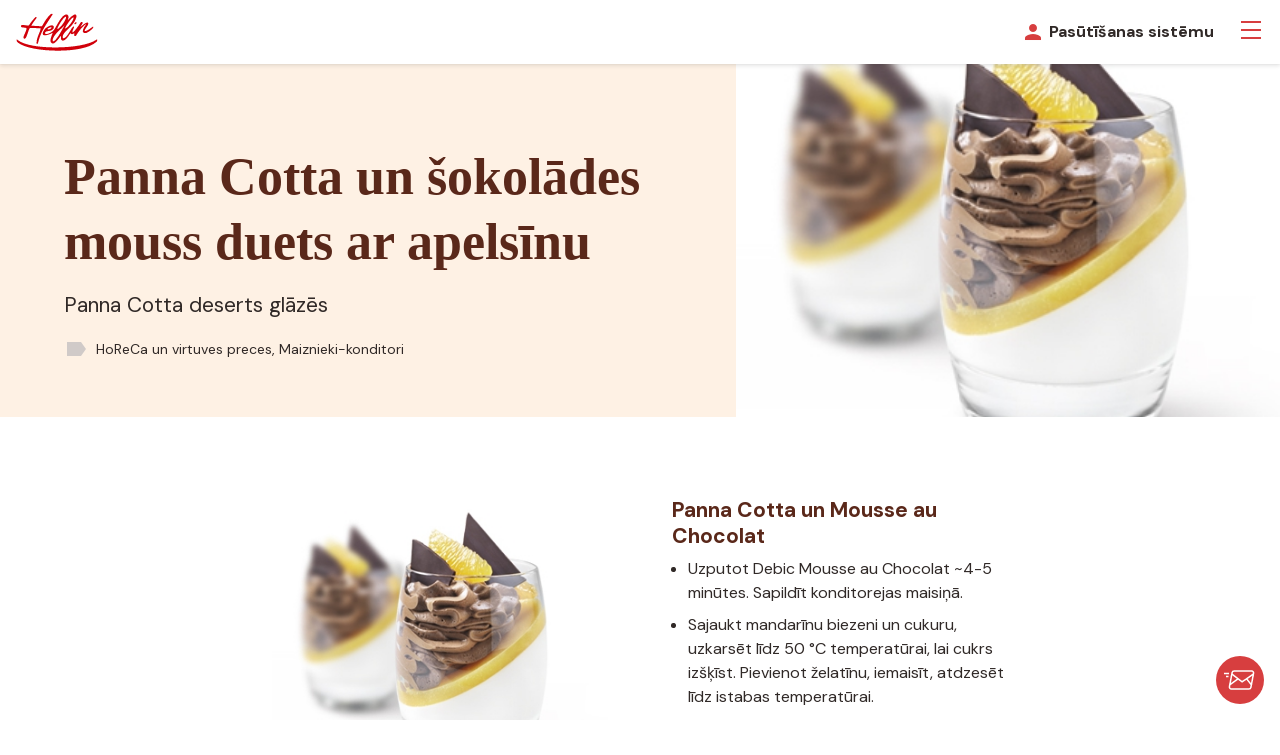

--- FILE ---
content_type: text/html; charset=UTF-8
request_url: https://hellin.eu/lv/panna-cotta-un-sokolades-mouss-duets-ar-apelsinu/
body_size: 19683
content:
<!DOCTYPE html>
<html lang="lv-LV">
    <head>
        <meta charset="UTF-8">
        <meta name="viewport" content="width=device-width, initial-scale=1.0" >
        <link rel="apple-touch-icon" sizes="180x180" href="https://hellin.eu/wp-content/themes/balt-hellin/assets/img/icons/favicon/apple-touch-icon.png">
        <link rel="icon" type="image/png" sizes="32x32" href="https://hellin.eu/wp-content/themes/balt-hellin/assets/img/icons/favicon/favicon-32x32.png">
        <link rel="icon" type="image/png" sizes="16x16" href="https://hellin.eu/wp-content/themes/balt-hellin/assets/img/icons/favicon/favicon-16x16.png">
        <link rel="manifest" href="https://hellin.eu/wp-content/themes/balt-hellin/assets/img/icons/favicon/site.webmanifest">
        <link rel="mask-icon" href="https://hellin.eu/wp-content/themes/balt-hellin/assets/img/icons/favicon/safari-pinned-tab.svg" color="#5a281a">
        <meta name="msapplication-TileColor" content="#e84546">
        <meta name="msapplication-TileImage" content="https://hellin.eu/wp-content/themes/balt-hellin/assets/img/icons/favicon/ms-tile-144.png">
        <meta name="theme-color" content="#ffffff">
        <meta name='robots' content='index, follow, max-image-preview:large, max-snippet:-1, max-video-preview:-1' />
	<style>img:is([sizes="auto" i], [sizes^="auto," i]) { contain-intrinsic-size: 3000px 1500px }</style>
	
	<!-- This site is optimized with the Yoast SEO Premium plugin v20.13 (Yoast SEO v26.4) - https://yoast.com/wordpress/plugins/seo/ -->
	<title>Panna Cotta un šokolādes mouss duets ar apelsīnu | Balt-Hellin</title>
	<link rel="canonical" href="https://hellin.eu/lv/panna-cotta-un-sokolades-mouss-duets-ar-apelsinu/" />
	<meta property="og:locale" content="lv_LV" />
	<meta property="og:type" content="article" />
	<meta property="og:title" content="Panna Cotta un šokolādes mouss duets ar apelsīnu" />
	<meta property="og:description" content="Panna Cotta deserts glāzēs" />
	<meta property="og:url" content="https://hellin.eu/lv/panna-cotta-un-sokolades-mouss-duets-ar-apelsinu/" />
	<meta property="og:site_name" content="Balt-Hellin" />
	<meta property="article:publisher" content="https://www.facebook.com/balthellin/" />
	<meta property="article:published_time" content="2022-07-26T06:23:59+00:00" />
	<meta property="article:modified_time" content="2022-07-26T06:24:01+00:00" />
	<meta property="og:image" content="https://hellin.eu/wp-content/uploads/2022/07/Panna_Cotta_M-au-Choc_EE.jpg" />
	<meta property="og:image:width" content="371" />
	<meta property="og:image:height" content="336" />
	<meta property="og:image:type" content="image/jpeg" />
	<meta name="author" content="Luisa Roomets" />
	<meta name="twitter:card" content="summary_large_image" />
	<meta name="twitter:label1" content="Written by" />
	<meta name="twitter:data1" content="Luisa Roomets" />
	<meta name="twitter:label2" content="Est. reading time" />
	<meta name="twitter:data2" content="1 minute" />
	<script type="application/ld+json" class="yoast-schema-graph">{"@context":"https://schema.org","@graph":[{"@type":"Article","@id":"https://hellin.eu/lv/panna-cotta-un-sokolades-mouss-duets-ar-apelsinu/#article","isPartOf":{"@id":"https://hellin.eu/lv/panna-cotta-un-sokolades-mouss-duets-ar-apelsinu/"},"author":{"name":"Luisa Roomets","@id":"https://hellin.eu/lv/#/schema/person/1365537348ea24677291885f14f69857"},"headline":"Panna Cotta un šokolādes mouss duets ar apelsīnu","datePublished":"2022-07-26T06:23:59+00:00","dateModified":"2022-07-26T06:24:01+00:00","mainEntityOfPage":{"@id":"https://hellin.eu/lv/panna-cotta-un-sokolades-mouss-duets-ar-apelsinu/"},"wordCount":141,"publisher":{"@id":"https://hellin.eu/lv/#organization"},"image":{"@id":"https://hellin.eu/lv/panna-cotta-un-sokolades-mouss-duets-ar-apelsinu/#primaryimage"},"thumbnailUrl":"https://hellin.eu/wp-content/uploads/2022/07/Panna_Cotta_M-au-Choc_EE.jpg","keywords":["HoReCa un virtuves preces","Maiznieki-konditori"],"articleSection":["Receptes"],"inLanguage":"lv-LV"},{"@type":"WebPage","@id":"https://hellin.eu/lv/panna-cotta-un-sokolades-mouss-duets-ar-apelsinu/","url":"https://hellin.eu/lv/panna-cotta-un-sokolades-mouss-duets-ar-apelsinu/","name":"Panna Cotta un šokolādes mouss duets ar apelsīnu | Balt-Hellin","isPartOf":{"@id":"https://hellin.eu/lv/#website"},"primaryImageOfPage":{"@id":"https://hellin.eu/lv/panna-cotta-un-sokolades-mouss-duets-ar-apelsinu/#primaryimage"},"image":{"@id":"https://hellin.eu/lv/panna-cotta-un-sokolades-mouss-duets-ar-apelsinu/#primaryimage"},"thumbnailUrl":"https://hellin.eu/wp-content/uploads/2022/07/Panna_Cotta_M-au-Choc_EE.jpg","datePublished":"2022-07-26T06:23:59+00:00","dateModified":"2022-07-26T06:24:01+00:00","breadcrumb":{"@id":"https://hellin.eu/lv/panna-cotta-un-sokolades-mouss-duets-ar-apelsinu/#breadcrumb"},"inLanguage":"lv-LV","potentialAction":[{"@type":"ReadAction","target":["https://hellin.eu/lv/panna-cotta-un-sokolades-mouss-duets-ar-apelsinu/"]}]},{"@type":"ImageObject","inLanguage":"lv-LV","@id":"https://hellin.eu/lv/panna-cotta-un-sokolades-mouss-duets-ar-apelsinu/#primaryimage","url":"https://hellin.eu/wp-content/uploads/2022/07/Panna_Cotta_M-au-Choc_EE.jpg","contentUrl":"https://hellin.eu/wp-content/uploads/2022/07/Panna_Cotta_M-au-Choc_EE.jpg","width":371,"height":336},{"@type":"BreadcrumbList","@id":"https://hellin.eu/lv/panna-cotta-un-sokolades-mouss-duets-ar-apelsinu/#breadcrumb","itemListElement":[{"@type":"ListItem","position":1,"name":"Home","item":"https://hellin.eu/lv/"},{"@type":"ListItem","position":2,"name":"Panna Cotta un šokolādes mouss duets ar apelsīnu"}]},{"@type":"WebSite","@id":"https://hellin.eu/lv/#website","url":"https://hellin.eu/lv/","name":"Hellin","description":"Flavours and inspiration for food professionals","publisher":{"@id":"https://hellin.eu/lv/#organization"},"alternateName":"Balt Hellin","potentialAction":[{"@type":"SearchAction","target":{"@type":"EntryPoint","urlTemplate":"https://hellin.eu/lv/?s={search_term_string}"},"query-input":{"@type":"PropertyValueSpecification","valueRequired":true,"valueName":"search_term_string"}}],"inLanguage":"lv-LV"},{"@type":"Organization","@id":"https://hellin.eu/lv/#organization","name":"Balt-Hellin OÜ","alternateName":"Hellin","url":"https://hellin.eu/lv/","logo":{"@type":"ImageObject","inLanguage":"lv-LV","@id":"https://hellin.eu/lv/#/schema/logo/image/","url":"https://hellin.eu/wp-content/uploads/2023/04/cropped-punane-logo-valge-taustal-512pix.jpg","contentUrl":"https://hellin.eu/wp-content/uploads/2023/04/cropped-punane-logo-valge-taustal-512pix.jpg","width":512,"height":512,"caption":"Balt-Hellin OÜ"},"image":{"@id":"https://hellin.eu/lv/#/schema/logo/image/"},"sameAs":["https://www.facebook.com/balthellin/","https://www.instagram.com/BaltHellin/","https://www.youtube.com/c/BaltHellinBaltic"]},{"@type":"Person","@id":"https://hellin.eu/lv/#/schema/person/1365537348ea24677291885f14f69857","name":"Luisa Roomets","image":{"@type":"ImageObject","inLanguage":"lv-LV","@id":"https://hellin.eu/lv/#/schema/person/image/","url":"https://secure.gravatar.com/avatar/5aa7696ff0d66596bf1f28fa438f31d7e7066042579f9e1f607121f57b724f0d?s=96&d=mm&r=g","contentUrl":"https://secure.gravatar.com/avatar/5aa7696ff0d66596bf1f28fa438f31d7e7066042579f9e1f607121f57b724f0d?s=96&d=mm&r=g","caption":"Luisa Roomets"}}]}</script>
	<!-- / Yoast SEO Premium plugin. -->


		<!-- This site uses the Google Analytics by MonsterInsights plugin v9.10.1 - Using Analytics tracking - https://www.monsterinsights.com/ -->
							<script src="//www.googletagmanager.com/gtag/js?id=G-6W9MZZ1R2W"  data-cfasync="false" data-wpfc-render="false" type="text/javascript" async></script>
			<script data-cfasync="false" data-wpfc-render="false" type="text/javascript">
				var mi_version = '9.10.1';
				var mi_track_user = true;
				var mi_no_track_reason = '';
								var MonsterInsightsDefaultLocations = {"page_location":"https:\/\/hellin.eu\/lv\/panna-cotta-un-sokolades-mouss-duets-ar-apelsinu\/"};
								if ( typeof MonsterInsightsPrivacyGuardFilter === 'function' ) {
					var MonsterInsightsLocations = (typeof MonsterInsightsExcludeQuery === 'object') ? MonsterInsightsPrivacyGuardFilter( MonsterInsightsExcludeQuery ) : MonsterInsightsPrivacyGuardFilter( MonsterInsightsDefaultLocations );
				} else {
					var MonsterInsightsLocations = (typeof MonsterInsightsExcludeQuery === 'object') ? MonsterInsightsExcludeQuery : MonsterInsightsDefaultLocations;
				}

								var disableStrs = [
										'ga-disable-G-6W9MZZ1R2W',
									];

				/* Function to detect opted out users */
				function __gtagTrackerIsOptedOut() {
					for (var index = 0; index < disableStrs.length; index++) {
						if (document.cookie.indexOf(disableStrs[index] + '=true') > -1) {
							return true;
						}
					}

					return false;
				}

				/* Disable tracking if the opt-out cookie exists. */
				if (__gtagTrackerIsOptedOut()) {
					for (var index = 0; index < disableStrs.length; index++) {
						window[disableStrs[index]] = true;
					}
				}

				/* Opt-out function */
				function __gtagTrackerOptout() {
					for (var index = 0; index < disableStrs.length; index++) {
						document.cookie = disableStrs[index] + '=true; expires=Thu, 31 Dec 2099 23:59:59 UTC; path=/';
						window[disableStrs[index]] = true;
					}
				}

				if ('undefined' === typeof gaOptout) {
					function gaOptout() {
						__gtagTrackerOptout();
					}
				}
								window.dataLayer = window.dataLayer || [];

				window.MonsterInsightsDualTracker = {
					helpers: {},
					trackers: {},
				};
				if (mi_track_user) {
					function __gtagDataLayer() {
						dataLayer.push(arguments);
					}

					function __gtagTracker(type, name, parameters) {
						if (!parameters) {
							parameters = {};
						}

						if (parameters.send_to) {
							__gtagDataLayer.apply(null, arguments);
							return;
						}

						if (type === 'event') {
														parameters.send_to = monsterinsights_frontend.v4_id;
							var hookName = name;
							if (typeof parameters['event_category'] !== 'undefined') {
								hookName = parameters['event_category'] + ':' + name;
							}

							if (typeof MonsterInsightsDualTracker.trackers[hookName] !== 'undefined') {
								MonsterInsightsDualTracker.trackers[hookName](parameters);
							} else {
								__gtagDataLayer('event', name, parameters);
							}
							
						} else {
							__gtagDataLayer.apply(null, arguments);
						}
					}

					__gtagTracker('js', new Date());
					__gtagTracker('set', {
						'developer_id.dZGIzZG': true,
											});
					if ( MonsterInsightsLocations.page_location ) {
						__gtagTracker('set', MonsterInsightsLocations);
					}
										__gtagTracker('config', 'G-6W9MZZ1R2W', {"forceSSL":"true","link_attribution":"true"} );
										window.gtag = __gtagTracker;										(function () {
						/* https://developers.google.com/analytics/devguides/collection/analyticsjs/ */
						/* ga and __gaTracker compatibility shim. */
						var noopfn = function () {
							return null;
						};
						var newtracker = function () {
							return new Tracker();
						};
						var Tracker = function () {
							return null;
						};
						var p = Tracker.prototype;
						p.get = noopfn;
						p.set = noopfn;
						p.send = function () {
							var args = Array.prototype.slice.call(arguments);
							args.unshift('send');
							__gaTracker.apply(null, args);
						};
						var __gaTracker = function () {
							var len = arguments.length;
							if (len === 0) {
								return;
							}
							var f = arguments[len - 1];
							if (typeof f !== 'object' || f === null || typeof f.hitCallback !== 'function') {
								if ('send' === arguments[0]) {
									var hitConverted, hitObject = false, action;
									if ('event' === arguments[1]) {
										if ('undefined' !== typeof arguments[3]) {
											hitObject = {
												'eventAction': arguments[3],
												'eventCategory': arguments[2],
												'eventLabel': arguments[4],
												'value': arguments[5] ? arguments[5] : 1,
											}
										}
									}
									if ('pageview' === arguments[1]) {
										if ('undefined' !== typeof arguments[2]) {
											hitObject = {
												'eventAction': 'page_view',
												'page_path': arguments[2],
											}
										}
									}
									if (typeof arguments[2] === 'object') {
										hitObject = arguments[2];
									}
									if (typeof arguments[5] === 'object') {
										Object.assign(hitObject, arguments[5]);
									}
									if ('undefined' !== typeof arguments[1].hitType) {
										hitObject = arguments[1];
										if ('pageview' === hitObject.hitType) {
											hitObject.eventAction = 'page_view';
										}
									}
									if (hitObject) {
										action = 'timing' === arguments[1].hitType ? 'timing_complete' : hitObject.eventAction;
										hitConverted = mapArgs(hitObject);
										__gtagTracker('event', action, hitConverted);
									}
								}
								return;
							}

							function mapArgs(args) {
								var arg, hit = {};
								var gaMap = {
									'eventCategory': 'event_category',
									'eventAction': 'event_action',
									'eventLabel': 'event_label',
									'eventValue': 'event_value',
									'nonInteraction': 'non_interaction',
									'timingCategory': 'event_category',
									'timingVar': 'name',
									'timingValue': 'value',
									'timingLabel': 'event_label',
									'page': 'page_path',
									'location': 'page_location',
									'title': 'page_title',
									'referrer' : 'page_referrer',
								};
								for (arg in args) {
																		if (!(!args.hasOwnProperty(arg) || !gaMap.hasOwnProperty(arg))) {
										hit[gaMap[arg]] = args[arg];
									} else {
										hit[arg] = args[arg];
									}
								}
								return hit;
							}

							try {
								f.hitCallback();
							} catch (ex) {
							}
						};
						__gaTracker.create = newtracker;
						__gaTracker.getByName = newtracker;
						__gaTracker.getAll = function () {
							return [];
						};
						__gaTracker.remove = noopfn;
						__gaTracker.loaded = true;
						window['__gaTracker'] = __gaTracker;
					})();
									} else {
										console.log("");
					(function () {
						function __gtagTracker() {
							return null;
						}

						window['__gtagTracker'] = __gtagTracker;
						window['gtag'] = __gtagTracker;
					})();
									}
			</script>
							<!-- / Google Analytics by MonsterInsights -->
		<link rel='stylesheet' id='wp-block-library-css' href='https://hellin.eu/wp-includes/css/dist/block-library/style.min.css?ver=6.8.3' type='text/css' media='all' />
<link rel='stylesheet' id='cb-carousel-style-css' href='https://hellin.eu/wp-content/plugins/carousel-block/blocks/../build/carousel-legacy/style-index.css?ver=2.0.6' type='text/css' media='all' />
<style id='cb-carousel-v2-style-inline-css' type='text/css'>
.wp-block-cb-carousel-v2{position:relative}.wp-block-cb-carousel-v2[data-cb-pagination=true] .swiper-horizontal{margin-bottom:calc(var(--wp--custom--carousel-block--pagination-bullet-size, 8px)*4)}.wp-block-cb-carousel-v2 .cb-button-next,.wp-block-cb-carousel-v2 .cb-button-prev{color:var(--wp--custom--carousel-block--navigation-color,#000);height:var(--wp--custom--carousel-block--navigation-size,22px);margin-top:calc(0px - var(--wp--custom--carousel-block--navigation-size, 22px)/2);width:calc(var(--wp--custom--carousel-block--navigation-size, 22px)/44*27)}.wp-block-cb-carousel-v2 .cb-button-next:after,.wp-block-cb-carousel-v2 .cb-button-prev:after{font-size:var(--wp--custom--carousel-block--navigation-size,22px)}.wp-block-cb-carousel-v2 .cb-button-next:hover,.wp-block-cb-carousel-v2 .cb-button-prev:hover{color:var(--wp--custom--carousel-block--navigation-hover-color,var(--wp--custom--carousel-block--navigation-color,#000))}.wp-block-cb-carousel-v2 .cb-button-prev,.wp-block-cb-carousel-v2.cb-rtl .cb-button-next{left:calc(var(--wp--custom--carousel-block--navigation-size, 22px)*-1/44*27 - var(--wp--custom--carousel-block--navigation-sides-offset, 10px));right:auto}.wp-block-cb-carousel-v2 .cb-button-next,.wp-block-cb-carousel-v2.cb-rtl .cb-button-prev{left:auto;right:calc(var(--wp--custom--carousel-block--navigation-size, 22px)*-1/44*27 - var(--wp--custom--carousel-block--navigation-sides-offset, 10px))}.wp-block-cb-carousel-v2.cb-rtl .cb-button-next,.wp-block-cb-carousel-v2.cb-rtl .cb-button-prev{transform:scaleX(-1)}.wp-block-cb-carousel-v2 .cb-pagination.swiper-pagination-horizontal{bottom:var(--wp--custom--carousel-block--pagination-bottom,-20px);display:flex;justify-content:center;top:var(--wp--custom--carousel-block--pagination-top,auto)}.wp-block-cb-carousel-v2 .cb-pagination.swiper-pagination-horizontal.swiper-pagination-bullets .cb-pagination-bullet{margin:0 var(--wp--custom--carousel-block--pagination-bullet-horizontal-gap,4px)}.wp-block-cb-carousel-v2 .cb-pagination .cb-pagination-bullet{background:var(--wp--custom--carousel-block--pagination-bullet-color,var(--wp--custom--carousel-block--pagination-bullet-inactive-color,#000));height:var(--wp--custom--carousel-block--pagination-bullet-size,8px);opacity:var(--wp--custom--carousel-block--pagination-bullet-inactive-opacity,var(--wp--custom--carousel-block--pagination-bullet-opacity,.2));width:var(--wp--custom--carousel-block--pagination-bullet-size,8px)}.wp-block-cb-carousel-v2 .cb-pagination .cb-pagination-bullet.swiper-pagination-bullet-active{background:var(--wp--custom--carousel-block--pagination-bullet-active-color,#000);opacity:var(--wp--custom--carousel-block--pagination-bullet-active-opacity,1)}.wp-block-cb-carousel-v2 .cb-pagination .cb-pagination-bullet:not(.swiper-pagination-bullet-active):hover{background:var(--wp--custom--carousel-block--pagination-bullet-hover-color,var(--wp--custom--carousel-block--pagination-bullet-inactive-hover-color,var(--wp--custom--carousel-block--pagination-bullet-active-color,#000)));opacity:var(--wp--custom--carousel-block--pagination-bullet-inactive-hover-opacity,var(--wp--custom--carousel-block--pagination-bullet-inactive-opacity,.2))}.wp-block-cb-carousel-v2.alignfull .cb-button-next,.wp-block-cb-carousel-v2.alignfull .cb-button-prev{color:var(--wp--custom--carousel-block--navigation-alignfull-color,#000)}.wp-block-cb-carousel-v2.alignfull .cb-button-prev,.wp-block-cb-carousel-v2.alignfull.cb-rtl .cb-button-next{left:var(--wp--custom--carousel-block--navigation-sides-offset,10px);right:auto}.wp-block-cb-carousel-v2.alignfull .cb-button-next,.wp-block-cb-carousel-v2.alignfull.cb-rtl .cb-button-prev{left:auto;right:var(--wp--custom--carousel-block--navigation-sides-offset,10px)}.wp-block-cb-carousel-v2 .wp-block-image{margin-bottom:var(--wp--custom--carousel-block--image-margin-bottom,0);margin-top:var(--wp--custom--carousel-block--image-margin-top,0)}.wp-block-cb-carousel-v2 .wp-block-cover{margin-bottom:var(--wp--custom--carousel-block--cover-margin-bottom,0);margin-top:var(--wp--custom--carousel-block--cover-margin-top,0)}.wp-block-cb-carousel-v2 .wp-block-cover.aligncenter,.wp-block-cb-carousel-v2 .wp-block-image.aligncenter{margin-left:auto!important;margin-right:auto!important}

</style>
<style id='smaily-for-wp-newsletter-subscription-block-style-inline-css' type='text/css'>
/*!***************************************************************************************************************************************************************************************************************************************!*\
  !*** css ./node_modules/css-loader/dist/cjs.js??ruleSet[1].rules[4].use[1]!./node_modules/postcss-loader/dist/cjs.js??ruleSet[1].rules[4].use[2]!./node_modules/sass-loader/dist/cjs.js??ruleSet[1].rules[4].use[3]!./src/style.scss ***!
  \***************************************************************************************************************************************************************************************************************************************/
/**
 * The following styles get applied both on the front of your site
 * and in the editor.
 *
 * Replace them with your own styles or remove the file completely.
 */
.wp-block-create-block-smaily-for-wp {
  background-color: white;
  color: #000;
  padding: 2px;
}

/*# sourceMappingURL=style-index.css.map*/
</style>
<style id='global-styles-inline-css' type='text/css'>
:root{--wp--preset--aspect-ratio--square: 1;--wp--preset--aspect-ratio--4-3: 4/3;--wp--preset--aspect-ratio--3-4: 3/4;--wp--preset--aspect-ratio--3-2: 3/2;--wp--preset--aspect-ratio--2-3: 2/3;--wp--preset--aspect-ratio--16-9: 16/9;--wp--preset--aspect-ratio--9-16: 9/16;--wp--preset--color--black: #000000;--wp--preset--color--cyan-bluish-gray: #abb8c3;--wp--preset--color--white: #ffffff;--wp--preset--color--pale-pink: #f78da7;--wp--preset--color--vivid-red: #cf2e2e;--wp--preset--color--luminous-vivid-orange: #ff6900;--wp--preset--color--luminous-vivid-amber: #fcb900;--wp--preset--color--light-green-cyan: #7bdcb5;--wp--preset--color--vivid-green-cyan: #00d084;--wp--preset--color--pale-cyan-blue: #8ed1fc;--wp--preset--color--vivid-cyan-blue: #0693e3;--wp--preset--color--vivid-purple: #9b51e0;--wp--preset--gradient--vivid-cyan-blue-to-vivid-purple: linear-gradient(135deg,rgba(6,147,227,1) 0%,rgb(155,81,224) 100%);--wp--preset--gradient--light-green-cyan-to-vivid-green-cyan: linear-gradient(135deg,rgb(122,220,180) 0%,rgb(0,208,130) 100%);--wp--preset--gradient--luminous-vivid-amber-to-luminous-vivid-orange: linear-gradient(135deg,rgba(252,185,0,1) 0%,rgba(255,105,0,1) 100%);--wp--preset--gradient--luminous-vivid-orange-to-vivid-red: linear-gradient(135deg,rgba(255,105,0,1) 0%,rgb(207,46,46) 100%);--wp--preset--gradient--very-light-gray-to-cyan-bluish-gray: linear-gradient(135deg,rgb(238,238,238) 0%,rgb(169,184,195) 100%);--wp--preset--gradient--cool-to-warm-spectrum: linear-gradient(135deg,rgb(74,234,220) 0%,rgb(151,120,209) 20%,rgb(207,42,186) 40%,rgb(238,44,130) 60%,rgb(251,105,98) 80%,rgb(254,248,76) 100%);--wp--preset--gradient--blush-light-purple: linear-gradient(135deg,rgb(255,206,236) 0%,rgb(152,150,240) 100%);--wp--preset--gradient--blush-bordeaux: linear-gradient(135deg,rgb(254,205,165) 0%,rgb(254,45,45) 50%,rgb(107,0,62) 100%);--wp--preset--gradient--luminous-dusk: linear-gradient(135deg,rgb(255,203,112) 0%,rgb(199,81,192) 50%,rgb(65,88,208) 100%);--wp--preset--gradient--pale-ocean: linear-gradient(135deg,rgb(255,245,203) 0%,rgb(182,227,212) 50%,rgb(51,167,181) 100%);--wp--preset--gradient--electric-grass: linear-gradient(135deg,rgb(202,248,128) 0%,rgb(113,206,126) 100%);--wp--preset--gradient--midnight: linear-gradient(135deg,rgb(2,3,129) 0%,rgb(40,116,252) 100%);--wp--preset--font-size--small: 13px;--wp--preset--font-size--medium: 20px;--wp--preset--font-size--large: 36px;--wp--preset--font-size--x-large: 42px;--wp--preset--font-size--default: 16px;--wp--preset--font-size--lead: 21px;--wp--preset--spacing--20: 0.44rem;--wp--preset--spacing--30: 0.67rem;--wp--preset--spacing--40: 1rem;--wp--preset--spacing--50: 1.5rem;--wp--preset--spacing--60: 2.25rem;--wp--preset--spacing--70: 3.38rem;--wp--preset--spacing--80: 5.06rem;--wp--preset--shadow--natural: 6px 6px 9px rgba(0, 0, 0, 0.2);--wp--preset--shadow--deep: 12px 12px 50px rgba(0, 0, 0, 0.4);--wp--preset--shadow--sharp: 6px 6px 0px rgba(0, 0, 0, 0.2);--wp--preset--shadow--outlined: 6px 6px 0px -3px rgba(255, 255, 255, 1), 6px 6px rgba(0, 0, 0, 1);--wp--preset--shadow--crisp: 6px 6px 0px rgba(0, 0, 0, 1);}:root { --wp--style--global--content-size: 840px;--wp--style--global--wide-size: 100%; }:where(body) { margin: 0; }.wp-site-blocks > .alignleft { float: left; margin-right: 2em; }.wp-site-blocks > .alignright { float: right; margin-left: 2em; }.wp-site-blocks > .aligncenter { justify-content: center; margin-left: auto; margin-right: auto; }:where(.is-layout-flex){gap: 0.5em;}:where(.is-layout-grid){gap: 0.5em;}.is-layout-flow > .alignleft{float: left;margin-inline-start: 0;margin-inline-end: 2em;}.is-layout-flow > .alignright{float: right;margin-inline-start: 2em;margin-inline-end: 0;}.is-layout-flow > .aligncenter{margin-left: auto !important;margin-right: auto !important;}.is-layout-constrained > .alignleft{float: left;margin-inline-start: 0;margin-inline-end: 2em;}.is-layout-constrained > .alignright{float: right;margin-inline-start: 2em;margin-inline-end: 0;}.is-layout-constrained > .aligncenter{margin-left: auto !important;margin-right: auto !important;}.is-layout-constrained > :where(:not(.alignleft):not(.alignright):not(.alignfull)){max-width: var(--wp--style--global--content-size);margin-left: auto !important;margin-right: auto !important;}.is-layout-constrained > .alignwide{max-width: var(--wp--style--global--wide-size);}body .is-layout-flex{display: flex;}.is-layout-flex{flex-wrap: wrap;align-items: center;}.is-layout-flex > :is(*, div){margin: 0;}body .is-layout-grid{display: grid;}.is-layout-grid > :is(*, div){margin: 0;}body{padding-top: 0px;padding-right: 0px;padding-bottom: 0px;padding-left: 0px;}a:where(:not(.wp-element-button)){text-decoration: underline;}:root :where(.wp-element-button, .wp-block-button__link){background-color: #32373c;border-width: 0;color: #fff;font-family: inherit;font-size: inherit;line-height: inherit;padding: calc(0.667em + 2px) calc(1.333em + 2px);text-decoration: none;}.has-black-color{color: var(--wp--preset--color--black) !important;}.has-cyan-bluish-gray-color{color: var(--wp--preset--color--cyan-bluish-gray) !important;}.has-white-color{color: var(--wp--preset--color--white) !important;}.has-pale-pink-color{color: var(--wp--preset--color--pale-pink) !important;}.has-vivid-red-color{color: var(--wp--preset--color--vivid-red) !important;}.has-luminous-vivid-orange-color{color: var(--wp--preset--color--luminous-vivid-orange) !important;}.has-luminous-vivid-amber-color{color: var(--wp--preset--color--luminous-vivid-amber) !important;}.has-light-green-cyan-color{color: var(--wp--preset--color--light-green-cyan) !important;}.has-vivid-green-cyan-color{color: var(--wp--preset--color--vivid-green-cyan) !important;}.has-pale-cyan-blue-color{color: var(--wp--preset--color--pale-cyan-blue) !important;}.has-vivid-cyan-blue-color{color: var(--wp--preset--color--vivid-cyan-blue) !important;}.has-vivid-purple-color{color: var(--wp--preset--color--vivid-purple) !important;}.has-black-background-color{background-color: var(--wp--preset--color--black) !important;}.has-cyan-bluish-gray-background-color{background-color: var(--wp--preset--color--cyan-bluish-gray) !important;}.has-white-background-color{background-color: var(--wp--preset--color--white) !important;}.has-pale-pink-background-color{background-color: var(--wp--preset--color--pale-pink) !important;}.has-vivid-red-background-color{background-color: var(--wp--preset--color--vivid-red) !important;}.has-luminous-vivid-orange-background-color{background-color: var(--wp--preset--color--luminous-vivid-orange) !important;}.has-luminous-vivid-amber-background-color{background-color: var(--wp--preset--color--luminous-vivid-amber) !important;}.has-light-green-cyan-background-color{background-color: var(--wp--preset--color--light-green-cyan) !important;}.has-vivid-green-cyan-background-color{background-color: var(--wp--preset--color--vivid-green-cyan) !important;}.has-pale-cyan-blue-background-color{background-color: var(--wp--preset--color--pale-cyan-blue) !important;}.has-vivid-cyan-blue-background-color{background-color: var(--wp--preset--color--vivid-cyan-blue) !important;}.has-vivid-purple-background-color{background-color: var(--wp--preset--color--vivid-purple) !important;}.has-black-border-color{border-color: var(--wp--preset--color--black) !important;}.has-cyan-bluish-gray-border-color{border-color: var(--wp--preset--color--cyan-bluish-gray) !important;}.has-white-border-color{border-color: var(--wp--preset--color--white) !important;}.has-pale-pink-border-color{border-color: var(--wp--preset--color--pale-pink) !important;}.has-vivid-red-border-color{border-color: var(--wp--preset--color--vivid-red) !important;}.has-luminous-vivid-orange-border-color{border-color: var(--wp--preset--color--luminous-vivid-orange) !important;}.has-luminous-vivid-amber-border-color{border-color: var(--wp--preset--color--luminous-vivid-amber) !important;}.has-light-green-cyan-border-color{border-color: var(--wp--preset--color--light-green-cyan) !important;}.has-vivid-green-cyan-border-color{border-color: var(--wp--preset--color--vivid-green-cyan) !important;}.has-pale-cyan-blue-border-color{border-color: var(--wp--preset--color--pale-cyan-blue) !important;}.has-vivid-cyan-blue-border-color{border-color: var(--wp--preset--color--vivid-cyan-blue) !important;}.has-vivid-purple-border-color{border-color: var(--wp--preset--color--vivid-purple) !important;}.has-vivid-cyan-blue-to-vivid-purple-gradient-background{background: var(--wp--preset--gradient--vivid-cyan-blue-to-vivid-purple) !important;}.has-light-green-cyan-to-vivid-green-cyan-gradient-background{background: var(--wp--preset--gradient--light-green-cyan-to-vivid-green-cyan) !important;}.has-luminous-vivid-amber-to-luminous-vivid-orange-gradient-background{background: var(--wp--preset--gradient--luminous-vivid-amber-to-luminous-vivid-orange) !important;}.has-luminous-vivid-orange-to-vivid-red-gradient-background{background: var(--wp--preset--gradient--luminous-vivid-orange-to-vivid-red) !important;}.has-very-light-gray-to-cyan-bluish-gray-gradient-background{background: var(--wp--preset--gradient--very-light-gray-to-cyan-bluish-gray) !important;}.has-cool-to-warm-spectrum-gradient-background{background: var(--wp--preset--gradient--cool-to-warm-spectrum) !important;}.has-blush-light-purple-gradient-background{background: var(--wp--preset--gradient--blush-light-purple) !important;}.has-blush-bordeaux-gradient-background{background: var(--wp--preset--gradient--blush-bordeaux) !important;}.has-luminous-dusk-gradient-background{background: var(--wp--preset--gradient--luminous-dusk) !important;}.has-pale-ocean-gradient-background{background: var(--wp--preset--gradient--pale-ocean) !important;}.has-electric-grass-gradient-background{background: var(--wp--preset--gradient--electric-grass) !important;}.has-midnight-gradient-background{background: var(--wp--preset--gradient--midnight) !important;}.has-small-font-size{font-size: var(--wp--preset--font-size--small) !important;}.has-medium-font-size{font-size: var(--wp--preset--font-size--medium) !important;}.has-large-font-size{font-size: var(--wp--preset--font-size--large) !important;}.has-x-large-font-size{font-size: var(--wp--preset--font-size--x-large) !important;}.has-default-font-size{font-size: var(--wp--preset--font-size--default) !important;}.has-lead-font-size{font-size: var(--wp--preset--font-size--lead) !important;}
:where(.wp-block-post-template.is-layout-flex){gap: 1.25em;}:where(.wp-block-post-template.is-layout-grid){gap: 1.25em;}
:where(.wp-block-columns.is-layout-flex){gap: 2em;}:where(.wp-block-columns.is-layout-grid){gap: 2em;}
:root :where(.wp-block-pullquote){font-size: 1.5em;line-height: 1.6;}
</style>
<link rel='stylesheet' id='shared-files-css' href='https://hellin.eu/wp-content/plugins/shared-files-pro/dist/css/p.css?ver=1.6.84' type='text/css' media='all' />
<style id='shared-files-inline-css' type='text/css'>

        ul.sf-termlist,
        .sf-taglist {
          columns: 240px 5;
        }.shared-files-container .shared-files-main-file-list li { margin-bottom: 5px; } .shared-files-main-elements { background: #f7f7f7; padding: 20px 10px; border-radius: 10px; margin-bottom: 20px; } 
</style>
<link rel='stylesheet' id='shared-files-basiclightbox-css' href='https://hellin.eu/wp-content/plugins/shared-files-pro/dist/basiclightbox/basicLightbox.min.css?ver=1.6.84' type='text/css' media='all' />
<link rel='stylesheet' id='main-css' href='https://hellin.eu/wp-content/themes/balt-hellin/assets/css/main.min.css?ver=1.0.0' type='text/css' media='all' />
<script type="text/javascript" id="wpml-cookie-js-extra">
/* <![CDATA[ */
var wpml_cookies = {"wp-wpml_current_language":{"value":"lv","expires":1,"path":"\/"}};
var wpml_cookies = {"wp-wpml_current_language":{"value":"lv","expires":1,"path":"\/"}};
/* ]]> */
</script>
<script type="text/javascript" src="https://hellin.eu/wp-content/plugins/sitepress-multilingual-cms/res/js/cookies/language-cookie.js?ver=485900" id="wpml-cookie-js" defer="defer" data-wp-strategy="defer"></script>
<script type="text/javascript" src="https://hellin.eu/wp-content/plugins/google-analytics-for-wordpress/assets/js/frontend-gtag.min.js?ver=9.10.1" id="monsterinsights-frontend-script-js" async="async" data-wp-strategy="async"></script>
<script data-cfasync="false" data-wpfc-render="false" type="text/javascript" id='monsterinsights-frontend-script-js-extra'>/* <![CDATA[ */
var monsterinsights_frontend = {"js_events_tracking":"true","download_extensions":"doc,pdf,ppt,zip,xls,docx,pptx,xlsx","inbound_paths":"[{\"path\":\"\\\/go\\\/\",\"label\":\"affiliate\"},{\"path\":\"\\\/recommend\\\/\",\"label\":\"affiliate\"}]","home_url":"https:\/\/hellin.eu\/lv\/","hash_tracking":"false","v4_id":"G-6W9MZZ1R2W"};/* ]]> */
</script>
<script type="text/javascript" src="https://hellin.eu/wp-includes/js/jquery/jquery.min.js?ver=3.7.1" id="jquery-core-js"></script>
<script type="text/javascript" src="https://hellin.eu/wp-includes/js/jquery/jquery-migrate.min.js?ver=3.4.1" id="jquery-migrate-js"></script>
<script type="text/javascript" src="https://hellin.eu/wp-content/plugins/revslider/public/assets/js/rbtools.min.js?ver=6.6.20" async id="tp-tools-js"></script>
<script type="text/javascript" src="https://hellin.eu/wp-content/plugins/revslider/public/assets/js/rs6.min.js?ver=6.6.20" async id="revmin-js"></script>
<script type="text/javascript" src="https://hellin.eu/wp-content/plugins/shared-files-pro/dist/js/p.js?ver=1.6.84" id="shared-files-js"></script>
<script type="text/javascript" id="shared-files-js-after">
/* <![CDATA[ */
jQuery(document).ready(function($) {
      if (typeof ajaxurl === 'undefined') {
        ajaxurl = 'https://hellin.eu/wp-admin/admin-ajax.php'; // get ajaxurl
      }
      });
/* ]]> */
</script>
<script type="text/javascript" src="https://hellin.eu/wp-content/plugins/shared-files-pro/dist/basiclightbox/basicLightbox.min.js?ver=1.6.84" id="shared-files-basiclightbox-js"></script>
<script></script><meta name="cdp-version" content="1.5.0" /><meta name="generator" content="Powered by WPBakery Page Builder - drag and drop page builder for WordPress."/>
<meta name="generator" content="Powered by Slider Revolution 6.6.20 - responsive, Mobile-Friendly Slider Plugin for WordPress with comfortable drag and drop interface." />
<link rel="icon" href="https://hellin.eu/wp-content/uploads/2023/04/cropped-punane-logo-valge-taustal-512pix-150x150.jpg" sizes="32x32" />
<link rel="icon" href="https://hellin.eu/wp-content/uploads/2023/04/cropped-punane-logo-valge-taustal-512pix-300x300.jpg" sizes="192x192" />
<link rel="apple-touch-icon" href="https://hellin.eu/wp-content/uploads/2023/04/cropped-punane-logo-valge-taustal-512pix-300x300.jpg" />
<meta name="msapplication-TileImage" content="https://hellin.eu/wp-content/uploads/2023/04/cropped-punane-logo-valge-taustal-512pix-300x300.jpg" />
<script>function setREVStartSize(e){
			//window.requestAnimationFrame(function() {
				window.RSIW = window.RSIW===undefined ? window.innerWidth : window.RSIW;
				window.RSIH = window.RSIH===undefined ? window.innerHeight : window.RSIH;
				try {
					var pw = document.getElementById(e.c).parentNode.offsetWidth,
						newh;
					pw = pw===0 || isNaN(pw) || (e.l=="fullwidth" || e.layout=="fullwidth") ? window.RSIW : pw;
					e.tabw = e.tabw===undefined ? 0 : parseInt(e.tabw);
					e.thumbw = e.thumbw===undefined ? 0 : parseInt(e.thumbw);
					e.tabh = e.tabh===undefined ? 0 : parseInt(e.tabh);
					e.thumbh = e.thumbh===undefined ? 0 : parseInt(e.thumbh);
					e.tabhide = e.tabhide===undefined ? 0 : parseInt(e.tabhide);
					e.thumbhide = e.thumbhide===undefined ? 0 : parseInt(e.thumbhide);
					e.mh = e.mh===undefined || e.mh=="" || e.mh==="auto" ? 0 : parseInt(e.mh,0);
					if(e.layout==="fullscreen" || e.l==="fullscreen")
						newh = Math.max(e.mh,window.RSIH);
					else{
						e.gw = Array.isArray(e.gw) ? e.gw : [e.gw];
						for (var i in e.rl) if (e.gw[i]===undefined || e.gw[i]===0) e.gw[i] = e.gw[i-1];
						e.gh = e.el===undefined || e.el==="" || (Array.isArray(e.el) && e.el.length==0)? e.gh : e.el;
						e.gh = Array.isArray(e.gh) ? e.gh : [e.gh];
						for (var i in e.rl) if (e.gh[i]===undefined || e.gh[i]===0) e.gh[i] = e.gh[i-1];
											
						var nl = new Array(e.rl.length),
							ix = 0,
							sl;
						e.tabw = e.tabhide>=pw ? 0 : e.tabw;
						e.thumbw = e.thumbhide>=pw ? 0 : e.thumbw;
						e.tabh = e.tabhide>=pw ? 0 : e.tabh;
						e.thumbh = e.thumbhide>=pw ? 0 : e.thumbh;
						for (var i in e.rl) nl[i] = e.rl[i]<window.RSIW ? 0 : e.rl[i];
						sl = nl[0];
						for (var i in nl) if (sl>nl[i] && nl[i]>0) { sl = nl[i]; ix=i;}
						var m = pw>(e.gw[ix]+e.tabw+e.thumbw) ? 1 : (pw-(e.tabw+e.thumbw)) / (e.gw[ix]);
						newh =  (e.gh[ix] * m) + (e.tabh + e.thumbh);
					}
					var el = document.getElementById(e.c);
					if (el!==null && el) el.style.height = newh+"px";
					el = document.getElementById(e.c+"_wrapper");
					if (el!==null && el) {
						el.style.height = newh+"px";
						el.style.display = "block";
					}
				} catch(e){
					console.log("Failure at Presize of Slider:" + e)
				}
			//});
		  };</script>
		<style type="text/css" id="wp-custom-css">
			@supports (-webkit-appearance:none) {
    html[lang="lv-LV"] h1, 
    html[lang="lv-LV"] h2 {
        font-family: 'FallbackFont', serif;
    }
}
.wp-block-cb-carousel.slick-slider {
  position: relative !important;
}

.wp-block-cb-carousel.slick-slider > .slick-prev {
  position: absolute !important;
  top: 50% !important;
  left: 24px !important;    // najale vasakult sissepoole
  right: auto !important;   // kustutame võimaliku “right” väärtuse
  transform: translateY(-50%) !important;
  z-index: 10 !important;
}

.wp-block-cb-carousel.slick-slider > .slick-next {
  position: absolute !important;
  top: 50% !important;
  right: 24px !important;   // najale paremalt sissepoole
  left: auto !important;    // kustutame võimaliku “left” väärtuse
  transform: translateY(-50%) !important;
  z-index: 10 !important;
}
.wp-block-cb-carousel .slick-next:before, .wp-block-cb-carousel .slick-prev:before {
    color: transparent;
}
.wp-block-cover__inner-container {
    z-index:1 !important;
}		</style>
		<noscript><style> .wpb_animate_when_almost_visible { opacity: 1; }</style></noscript>        <link href="https://fonts.gstatic.com" rel="preconnect" crossorigin>
        <link href="https://fonts.googleapis.com/css2?family=Besley:wght@600&family=Cookie&family=DM+Sans:wght@400;700&display=swap" rel="stylesheet">
        <link href="https://fonts.googleapis.com/css2?family=Style+Script&display=swap" rel="stylesheet">
        <link href="https://fonts.googleapis.com/icon?family=Material+Icons+Sharp" rel="stylesheet">
            <!-- Consent Mode Script -->
    <script>
        window.dataLayer = window.dataLayer || [];
        function gtag() { dataLayer.push(arguments); }
        gtag("consent", "default", {
            ad_storage: "denied",
            ad_user_data: "denied",
            ad_personalization: "denied",
            analytics_storage: "denied",
            functionality_storage: "denied",
            personalization_storage: "denied",
            security_storage: "granted",
            wait_for_update: 2000,
        });
        gtag("set", "ads_data_redaction", true);
        gtag("set", "url_passthrough", true);
    </script>
    
    <!-- Start cookieyes banner --> <script id="cookieyes" type="text/javascript" src="https://cdn-cookieyes.com/client_data/109b9dadfd44016b775b50b7/script.js"></script> <!-- End cookieyes banner -->
     
    <!-- Global site tag (gtag.js) - Google Analytics -->
    <script async src="https://www.googletagmanager.com/gtag/js?id=UA-205132413-1"></script>
    <script>
        gtag('js', new Date());
        gtag('config', 'UA-205132413-1');
    </script>
    </head>
    <body>
                <a class="btn btn-outline-secondary bg-white skip-navigation" href="#content">Pāriet uz saturu</a>
                         
<header class="navbar-main-container d-flex align-items-center d-print-none">
    <nav class="navbar navbar-expand-xxl py-0 px-4 w-100">
        <div class="container-fluid p-0 d-xxl-flex">
            <a class="navbar-brand p-0 ms-xxl-8 me-xxl-10 d-flex align-items-start" href="https://hellin.eu/lv/">
                <img src="https://hellin.eu/wp-content/themes/balt-hellin/assets/img/logos/logo.svg" alt="Balt-Hellin" class="brand-logo">
            </a>
            <button class="navbar-toggler p-0" type="button" data-bs-toggle="collapse" data-bs-target="#navbar" aria-controls="navbar" aria-expanded="false" aria-label="Atvērt/aizvērt navigāciju">
                <span class="hamburger-icon">
                    <span class="hamb-row"></span>
                    <span class="hamb-row"></span>
                    <span class="hamb-row"></span>
                </span>
            </button>
            <div class="collapse navbar-collapse" id="navbar">
                <div class="navbar-collapse-container pt-16 pt-xxl-0 px-0">
                    <div class="mobile-menu d-flex d-xxl-none justify-content-between position-absolute top-0 start-0 end-0 px-4">
                        <div class="lang-switcher-inline d-flex align-items-center"><a class="language-link d-flex" href="https://hellin.eu/panna-cotta-ja-sokolaadimousse-duo-apelsiniga/" hreflang="et" aria-label="Switch to Est" title="Est"></a><a class="language-link d-flex" href="https://hellin.eu/lv/panna-cotta-un-sokolades-mouss-duets-ar-apelsinu/" hreflang="lv" aria-label="Switch to Lat (current)" title="Lat"></a><a class="language-link d-flex" href="https://hellin.eu/en/" hreflang="en" aria-label="Switch to Eng" title="Eng"></a><a class="language-link d-flex" href="https://hellin.eu/lt/" hreflang="lt" aria-label="Switch to Lit" title="Lit"></a></div>                        <button class="navbar-toggler close border-0 p-0 d-flex d-xxl-none align-items-center collapsed" type="button" data-bs-toggle="collapse" data-bs-target="#navbar" aria-controls="navbar" aria-expanded="false" aria-label="Atvērt/aizvērt navigāciju">
                            <img src="https://hellin.eu/wp-content/themes/balt-hellin/assets/img/icons/clear-large.svg" alt="Close menu" aria-hidden="true">
                        </button>
                    </div>
                    <div class="search-mobile d-xxl-none p-4">
                        <form role="search" method="get" class="search-form me-xl-6" action="https://hellin.eu/lv/">   
    <div class="form-group d-flex align-items-center">
        <div class="input-group search-input">
            <input name="s" value="" type="search" placeholder="Meklēt..." class="form-control border-0 ps-4 pe-1 me-1" />
            <div class="input-group-append d-flex align-items-center">
                <button type="submit" class="search-button material-icons-sharp p-0" aria-label="Meklēt">search</button>
            </div>
        </div>
    </div>         
    <div class="search-error d-flex justify-content-center pt-6 d-none">
        <span class="error-message error-message-empty d-none">Ievadiet meklēšanas vienumu</span>
        <span class="error-message error-message-long d-none">Meklēšanas vienums ir pārāk garš</span>
    </div> 
</form>
                    </div>
                    <ul id="menu-mainmenu-lat" class="mainmenu navbar-nav py-6 px-4 p-xxl-0" itemscope itemtype="http://www.schema.org/SiteNavigationElement"><li  id="menu-item-708" class="d-xl-none menu-item menu-item-type-post_type menu-item-object-page menu-item-home menu-item-708 nav-item"><a href="https://hellin.eu/lv/" itemprop="url" class="nav-link"><span itemprop="name">Sākumlapa</span></a></li>
<li  id="menu-item-26449" class="menu-item menu-item-type-custom menu-item-object-custom menu-item-26449 nav-item"><a href="https://hellin.jungent.eu/hellin_est_lv/" itemprop="url" class="nav-link"><span itemprop="name">Preces</span></a></li>
<li  id="menu-item-23568" class="menu-item menu-item-type-custom menu-item-object-custom menu-item-23568 nav-item"><a href="https://hellin.jungent.eu/hellin_est_lv/ipasie-piedavajumi" itemprop="url" class="nav-link"><span itemprop="name">Īpašie piedāvājumi</span></a></li>
<li  id="menu-item-711" class="menu-item menu-item-type-custom menu-item-object-custom menu-item-has-children dropdown dropdown-hover d-flex align-items-center justify-content-between menu-item-711 nav-item"><a href="#" itemprop="url" class="nav-link" id="menu-item-dropdown-711"><span itemprop="name">Iedvesma</span></a><button type="button" data-bs-auto-close="outside" data-bs-toggle="dropdown" aria-haspopup="true" aria-expanded="false" data-reference="parent" class="dropdown-toggle text-decoration-none d-flex ms-1 border-0 bg-transparent p-0" aria-label="Open Iedvesma submenu" tabindex="0"><span class="material-icons-sharp" aria-hidden="true">keyboard_arrow_down</span></button>
<div class="dropdown-menu p-0 m-0" aria-labelledby="menu-item-dropdown-711"><ul class='dropdown-wrapper p-0 p-xxl-6 pe-xxl-4 mt-xxl-2'>
	<li  id="menu-item-713" class="menu-item menu-item-type-taxonomy menu-item-object-category current-post-ancestor current-menu-parent current-post-parent active menu-item-713 nav-item"><a href="https://hellin.eu/lv/receptes/" itemprop="url" class="dropdown-item py-3 pe-2 p-xxl-0"><span itemprop="name">Receptes</span></a></li>
	<li  id="menu-item-712" class="menu-item menu-item-type-taxonomy menu-item-object-category menu-item-712 nav-item"><a href="https://hellin.eu/lv/apmacibas/" itemprop="url" class="dropdown-item py-3 pe-2 p-xxl-0"><span itemprop="name">Apmācības</span></a></li>
	<li  id="menu-item-10205" class="menu-item menu-item-type-post_type menu-item-object-page menu-item-10205 nav-item"><a href="https://hellin.eu/lv/no-partneriem/" itemprop="url" class="dropdown-item py-3 pe-2 p-xxl-0"><span itemprop="name">No partneriem</span></a></li>
</ul></div>
</li>
<li  id="menu-item-714" class="menu-item menu-item-type-taxonomy menu-item-object-category menu-item-has-children dropdown dropdown-hover d-flex align-items-center justify-content-between menu-item-714 nav-item"><a href="https://hellin.eu/lv/jaunumi/" itemprop="url" class="nav-link" id="menu-item-dropdown-714"><span itemprop="name">Jaunumi</span></a><button type="button" data-bs-auto-close="outside" data-bs-toggle="dropdown" aria-haspopup="true" aria-expanded="false" data-reference="parent" class="dropdown-toggle text-decoration-none d-flex ms-1 border-0 bg-transparent p-0" aria-label="Open Jaunumi submenu" tabindex="0"><span class="material-icons-sharp" aria-hidden="true">keyboard_arrow_down</span></button>
<div class="dropdown-menu p-0 m-0" aria-labelledby="menu-item-dropdown-714"><ul class='dropdown-wrapper p-0 p-xxl-6 pe-xxl-4 mt-xxl-2'>
	<li  id="menu-item-15179" class="menu-item menu-item-type-taxonomy menu-item-object-category menu-item-15179 nav-item"><a href="https://hellin.eu/lv/jaunums-sortimenta/" itemprop="url" class="dropdown-item py-3 pe-2 p-xxl-0"><span itemprop="name">Jaunums sortimentā</span></a></li>
</ul></div>
</li>
<li  id="menu-item-715" class="menu-item menu-item-type-custom menu-item-object-custom menu-item-has-children dropdown dropdown-hover d-flex align-items-center justify-content-between menu-item-715 nav-item"><a href="#" itemprop="url" class="nav-link" id="menu-item-dropdown-715"><span itemprop="name">Par uzņēmumu</span></a><button type="button" data-bs-auto-close="outside" data-bs-toggle="dropdown" aria-haspopup="true" aria-expanded="false" data-reference="parent" class="dropdown-toggle text-decoration-none d-flex ms-1 border-0 bg-transparent p-0" aria-label="Open Par uzņēmumu submenu" tabindex="0"><span class="material-icons-sharp" aria-hidden="true">keyboard_arrow_down</span></button>
<div class="dropdown-menu p-0 m-0" aria-labelledby="menu-item-dropdown-715"><ul class='dropdown-wrapper p-0 p-xxl-6 pe-xxl-4 mt-xxl-2'>
	<li  id="menu-item-722" class="menu-item menu-item-type-post_type menu-item-object-page menu-item-722 nav-item"><a href="https://hellin.eu/lv/ligumi-un-veidlapas/" itemprop="url" class="dropdown-item py-3 pe-2 p-xxl-0"><span itemprop="name">Līgumi un veidlapas</span></a></li>
	<li  id="menu-item-717" class="menu-item menu-item-type-post_type menu-item-object-page menu-item-717 nav-item"><a href="https://hellin.eu/lv/darbs-un-prakse/" itemprop="url" class="dropdown-item py-3 pe-2 p-xxl-0"><span itemprop="name">Darbs un prakse</span></a></li>
	<li  id="menu-item-716" class="menu-item menu-item-type-post_type menu-item-object-page menu-item-716 nav-item"><a href="https://hellin.eu/lv/balt-hellin-stasts/" itemprop="url" class="dropdown-item py-3 pe-2 p-xxl-0"><span itemprop="name">Par kompāniju</span></a></li>
	<li  id="menu-item-770" class="menu-item menu-item-type-post_type menu-item-object-page menu-item-770 nav-item"><a href="https://hellin.eu/lv/nospiedums/" itemprop="url" class="dropdown-item py-3 pe-2 p-xxl-0"><span itemprop="name">Nospiedums</span></a></li>
	<li  id="menu-item-16398" class="menu-item menu-item-type-post_type menu-item-object-page menu-item-16398 nav-item"><a href="https://hellin.eu/lv/logo/" itemprop="url" class="dropdown-item py-3 pe-2 p-xxl-0"><span itemprop="name">Logo</span></a></li>
	<li  id="menu-item-24312" class="menu-item menu-item-type-post_type menu-item-object-page menu-item-24312 nav-item"><a href="https://hellin.eu/lv/vienlidziga-attieksme/" itemprop="url" class="dropdown-item py-3 pe-2 p-xxl-0"><span itemprop="name">Vienlīdzīga attieksme</span></a></li>
	<li  id="menu-item-24311" class="menu-item menu-item-type-post_type menu-item-object-page menu-item-24311 nav-item"><a href="https://hellin.eu/lv/ilgtspejiba/" itemprop="url" class="dropdown-item py-3 pe-2 p-xxl-0"><span itemprop="name">Ilgtspējība</span></a></li>
</ul></div>
</li>
<li  id="menu-item-20447" class="menu-item menu-item-type-post_type menu-item-object-page menu-item-20447 nav-item"><a href="https://hellin.eu/lv/kontakts/" itemprop="url" class="nav-link"><span itemprop="name">Kontakts</span></a></li>
</ul>                </div>
            </div>
            <div class="search-desktop d-none d-xxl-inline-block">
                <form role="search" method="get" class="search-form me-xl-6" action="https://hellin.eu/lv/">   
    <div class="form-group d-flex align-items-center">
        <div class="input-group search-input">
            <input name="s" value="" type="search" placeholder="Meklēt..." class="form-control border-0 ps-4 pe-1 me-1" />
            <div class="input-group-append d-flex align-items-center">
                <button type="submit" class="search-button material-icons-sharp p-0" aria-label="Meklēt">search</button>
            </div>
        </div>
    </div>         
    <div class="search-error d-flex justify-content-center pt-6 d-none">
        <span class="error-message error-message-empty d-none">Ievadiet meklēšanas vienumu</span>
        <span class="error-message error-message-long d-none">Meklēšanas vienums ir pārāk garš</span>
    </div> 
</form>
            </div>
            <ul id="menu-navbar-right-lat" class="navbar-nav navbar-right me-6 me-xxl-4" itemscope itemtype="http://www.schema.org/SiteNavigationElement"><li  id="menu-item-23704" class="menu-item menu-item-type-custom menu-item-object-custom menu-item-23704 nav-item"><a href="https://hellin.jungent.eu/hellin_est_lv/" itemprop="url" class="nav-link"><span itemprop="name">Pasūtīšanas sistēmu</span></a></li>
</ul>            <div class="dropdown lang-switcher-dropdown d-none d-xxl-flex justify-content-center ml-3 text-body"><button class="dropdown-toggle d-inline-block p-2 border-0 d-flex align-items-center" type="button" hreflang="lv" data-bs-toggle="dropdown" data-bs-auto-close="outside" data-reference="parent" aria-haspopup="true" aria-expanded="false" aria-label="Valodas atlasītājs: Lat
">Lat</button><div class="dropdown-menu m-0 py-2 px-1 dropdown-menu-end shadow-lg"><a class="dropdown-item p-2 d-flex align-items-center" href="https://hellin.eu/panna-cotta-ja-sokolaadimousse-duo-apelsiniga/" hreflang="et">Est</a><a class="dropdown-item p-2 d-flex align-items-center" href="https://hellin.eu/en/" hreflang="en">Eng</a><a class="dropdown-item p-2 d-flex align-items-center" href="https://hellin.eu/lt/" hreflang="lt">Lit</a></div></div>        </div>
    </nav>  
</header>
<div class="d-none navbar-spacer" aria-hidden="true"></div>

<div class="post-header position-relative overflow-hidden">       
    <div class="container-lg p-0 pt-lg-10 pb-lg-7 py-lg-10 position-relative">
        <div class="row">
                            <div class="header-content col-12 col-lg-7 pt-10 pb-7 px-8 px-xl-4">
             
                                <h1 class="mb-4">Panna Cotta un šokolādes mouss duets ar apelsīnu</h1>                                    <p class="lead mb-4">Panna Cotta deserts glāzēs</p>
                                                    <div class="item-tags small d-flex align-items-start">
                        <span class="material-icons-sharp" aria-hidden="true">label</span>
                        <div class="tags-links text-break text-start">
                            <a href="https://hellin.eu/lv/?s&#038;tag%5B%5D=horeca-un-virtuves-preces">HoReCa un virtuves preces</a>, <a href="https://hellin.eu/lv/?s&#038;tag%5B%5D=maiznieki-konditori">Maiznieki-konditori</a>                        </div>
                    </div>
                            </div>
                            <div class="post-header-img-wrapper-col d-flex justify-content-center overflow-hidden h-100">
                    <div class="post-header-img-wrapper w-100">
                        <img width="371" height="336" src="https://hellin.eu/wp-content/uploads/2022/07/Panna_Cotta_M-au-Choc_EE.jpg" class="attachment-post-thumbnail size-post-thumbnail wp-post-image" alt="" decoding="async" fetchpriority="high" srcset="https://hellin.eu/wp-content/uploads/2022/07/Panna_Cotta_M-au-Choc_EE.jpg 371w, https://hellin.eu/wp-content/uploads/2022/07/Panna_Cotta_M-au-Choc_EE-300x272.jpg 300w" sizes="(max-width: 371px) 100vw, 371px" />                    </div>
                </div>
                    </div>
    </div>
</div>        <div id="content" class="post-content flex-fill">
            <div class="regular-content flex-fill"><div class="container-fluid container-lg"><div class="row"><div class="col-12 col-xl-8 offset-xl-2 pt-16 pb-20 pt-lg-20 pb-lg-30 flex-column position-relative">
<div class="wp-block-columns is-layout-flex wp-container-core-columns-is-layout-9d6595d7 wp-block-columns-is-layout-flex">
<div class="wp-block-column is-layout-flow wp-block-column-is-layout-flow">
<figure class="wp-block-image size-full"><img decoding="async" width="371" height="336" src="https://hellin.eu/wp-content/uploads/2022/07/Panna_Cotta_M-au-Choc_EE.jpg" alt="" class="wp-image-6510" srcset="https://hellin.eu/wp-content/uploads/2022/07/Panna_Cotta_M-au-Choc_EE.jpg 371w, https://hellin.eu/wp-content/uploads/2022/07/Panna_Cotta_M-au-Choc_EE-300x272.jpg 300w" sizes="(max-width: 371px) 100vw, 371px" /></figure>
</div>



<div class="wp-block-column is-layout-flow wp-block-column-is-layout-flow">
<h4 class="wp-block-heading">Panna Cotta un Mousse au Chocolat</h4>



<ul class="wp-block-list"><li>Uzputot Debic Mousse au Chocolat ~4-5 minūtes. Sapildīt konditorejas maisiņā.</li><li>Sajaukt mandarīnu biezeni un cukuru, uzkarsēt līdz 50 °C temperatūrai, lai cukrs izšķīst. Pievienot želatīnu, iemaisīt, atdzesēt līdz istabas temperatūrai.</li><li>Uzsildīt Debic Panna Cotta, iejaukt mandeļu pastu un jogurtu, kad iegūta viendabīga masa, ievietot ledusskapī.</li><li>Ievietot pokālu olu restītes stūrī un piepildīt līdz pusei ar Panna Cottat mandeļu krēmu. Novietot saldētavā.</li><li>Kā nākamo iepildīt pokālos želejas kārtiņu.</li><li>Virs tās pildīt šokolādes moussu.</li><li>Likt ledusskapī lai atdziest un savelkas.</li><li>Dekorēt ar apelsīna daiviņu un šokolādes dekoru.</li></ul>



<div class="wp-block-file"><a id="wp-block-file--media-bf9cee8f-eecf-40d5-961f-965e2ff45004" href="https://hellin.eu/wp-content/uploads/2022/07/Panna_Cotta_M-au-Choc_LV.pdf" target="_blank" rel="noreferrer noopener">Lejupielādējiet recepti šeit</a></div>
</div>
</div>
</div></div></div></div>        </div>
    
    <div class="related-posts py-16 py-lg-20">
        <div class="container-xl">
            <div class="text-center">
                <h2 class="mt-0 mb-7 mb-lg-12">Redzēt vairāk</h2>
            </div>
            <div class="row">
                
<div class="col-12 col-sm-6 col-lg-3 item-card px-4 py-1 p-sm-4 position-relative">
            <a href="https://hellin.eu/lv/mi-fill/" class="item-card-link text-decoration-none d-block" aria-label="Lasīt: MI Fill" title="Noklikšķiniet jebkurā vietā uz šīs kartītes, lai lasītu: MI Fill"></a>
        <div class="item-card-wrapper d-flex flex-column h-100 text-start">
        <div class="item-card-img-wrapper">
            <div class="ratio ratio-3x2 overflow-hidden">
                <img width="300" height="225" src="https://hellin.eu/wp-content/uploads/2023/03/MI-Fill_EE-edited-300x225.jpg" class="attachment-medium size-medium wp-post-image" alt="" decoding="async" loading="lazy" srcset="https://hellin.eu/wp-content/uploads/2023/03/MI-Fill_EE-edited-300x225.jpg 300w, https://hellin.eu/wp-content/uploads/2023/03/MI-Fill_EE-edited-800x600.jpg 800w, https://hellin.eu/wp-content/uploads/2023/03/MI-Fill_EE-edited.jpg 683w" sizes="auto, (max-width: 300px) 100vw, 300px" />            </div>
        </div>
        <div class="item-card-content py-4 px-6 d-flex flex-column h-100">
                                    <h4 class="item-card-title mb-2">
                MI Fill            </h4>
                            <p class="item-card-text mb-4">Viens pamats un daudzas iespējas</p>
                                        <div class="item-tags small d-flex align-items-start mt-auto">
                    <span class="material-icons-sharp" aria-hidden="true">label</span>
                    <div class="tags-links text-break text-start">
                        <a href="https://hellin.eu/lv/?s&#038;tag%5B%5D=horeca-un-virtuves-preces">HoReCa un virtuves preces</a>, <a href="https://hellin.eu/lv/?s&#038;tag%5B%5D=maiznieki-konditori">Maiznieki-konditori</a>                    </div>
                </div>
                    </div>
    </div>
</div>
    
<div class="col-12 col-sm-6 col-lg-3 item-card px-4 py-1 p-sm-4 position-relative">
            <a href="https://hellin.eu/lv/biezpiena-bumbinas-vafelunujinas/" class="item-card-link text-decoration-none d-block" aria-label="Lasīt: Biezpiena bumbiņas vafeļu&lt;br&gt;nūjiņas" title="Noklikšķiniet jebkurā vietā uz šīs kartītes, lai lasītu: Biezpiena bumbiņas vafeļu&lt;br&gt;nūjiņas"></a>
        <div class="item-card-wrapper d-flex flex-column h-100 text-start">
        <div class="item-card-img-wrapper">
            <div class="ratio ratio-3x2 overflow-hidden">
                <img width="300" height="204" src="https://hellin.eu/wp-content/uploads/2022/10/kohupiimapalli-vahvlipulgad-300x204.jpg" class="attachment-medium size-medium wp-post-image" alt="" decoding="async" loading="lazy" srcset="https://hellin.eu/wp-content/uploads/2022/10/kohupiimapalli-vahvlipulgad-300x204.jpg 300w, https://hellin.eu/wp-content/uploads/2022/10/kohupiimapalli-vahvlipulgad.jpg 637w" sizes="auto, (max-width: 300px) 100vw, 300px" />            </div>
        </div>
        <div class="item-card-content py-4 px-6 d-flex flex-column h-100">
                                    <h4 class="item-card-title mb-2">
                Biezpiena bumbiņas vafeļu<br>nūjiņas            </h4>
                            <p class="item-card-text mb-4">Biezpiena vafeļu konditorejas izstrādājumi</p>
                                        <div class="item-tags small d-flex align-items-start mt-auto">
                    <span class="material-icons-sharp" aria-hidden="true">label</span>
                    <div class="tags-links text-break text-start">
                        <a href="https://hellin.eu/lv/?s&#038;tag%5B%5D=horeca-un-virtuves-preces">HoReCa un virtuves preces</a>, <a href="https://hellin.eu/lv/?s&#038;tag%5B%5D=izejvielas-saldumiem">Izejvielas saldumiem</a>, <a href="https://hellin.eu/lv/?s&#038;tag%5B%5D=maiznieki-konditori">Maiznieki-konditori</a>                    </div>
                </div>
                    </div>
    </div>
</div>
    
<div class="col-12 col-sm-6 col-lg-3 item-card px-4 py-1 p-sm-4 position-relative">
            <a href="https://hellin.eu/lv/napoleona-cepuru-kukas/" class="item-card-link text-decoration-none d-block" aria-label="Lasīt: Napoleona cepuru kūkas" title="Noklikšķiniet jebkurā vietā uz šīs kartītes, lai lasītu: Napoleona cepuru kūkas"></a>
        <div class="item-card-wrapper d-flex flex-column h-100 text-start">
        <div class="item-card-img-wrapper">
            <div class="ratio ratio-3x2 overflow-hidden">
                <img width="300" height="220" src="https://hellin.eu/wp-content/uploads/2022/10/Napoleoni-mytsi-koogid-300x220.jpg" class="attachment-medium size-medium wp-post-image" alt="" decoding="async" loading="lazy" srcset="https://hellin.eu/wp-content/uploads/2022/10/Napoleoni-mytsi-koogid-300x220.jpg 300w, https://hellin.eu/wp-content/uploads/2022/10/Napoleoni-mytsi-koogid-1024x750.jpg 1024w, https://hellin.eu/wp-content/uploads/2022/10/Napoleoni-mytsi-koogid-768x562.jpg 768w, https://hellin.eu/wp-content/uploads/2022/10/Napoleoni-mytsi-koogid-1536x1125.jpg 1536w, https://hellin.eu/wp-content/uploads/2022/10/Napoleoni-mytsi-koogid.jpg 1624w" sizes="auto, (max-width: 300px) 100vw, 300px" />            </div>
        </div>
        <div class="item-card-content py-4 px-6 d-flex flex-column h-100">
                                    <h4 class="item-card-title mb-2">
                Napoleona cepuru kūkas            </h4>
                            <p class="item-card-text mb-4">Dānijas marcipāna kūciņas</p>
                                        <div class="item-tags small d-flex align-items-start mt-auto">
                    <span class="material-icons-sharp" aria-hidden="true">label</span>
                    <div class="tags-links text-break text-start">
                        <a href="https://hellin.eu/lv/?s&#038;tag%5B%5D=horeca-un-virtuves-preces">HoReCa un virtuves preces</a>, <a href="https://hellin.eu/lv/?s&#038;tag%5B%5D=maiznieki-konditori">Maiznieki-konditori</a>                    </div>
                </div>
                    </div>
    </div>
</div>
                </div>
                            <div class="text-center mt-7 mt-lg-12">
                    <a href="https://hellin.eu/lv/receptes/" class="d-inline-block btn-secondary fw-bold">Vairāk</a>
                </div>
                    </div>
    </div>

			<footer class="site-footer pt-10 pt-lg-20 pb-6 d-print-none">
				<div class="container-xl">
					<div class="footer-main-container d-flex flex-column flex-lg-row pb-10">
						<div class="footer-logo me-lg-16 mb-8 mb-lg-0">
							<a href="https://hellin.eu/lv/">
								<img src="https://hellin.eu/wp-content/themes/balt-hellin/assets/img/logos/logo.svg" alt="Balt-Hellin" class="footer-brand-logo">
							</a>
						</div>
						<div class="footer-menus d-flex mb-8 mb-lg-0">
							<ul id="menu-footer-left-lat" class="navbar-nav me-8 me-lg-10 small" itemscope itemtype="http://www.schema.org/SiteNavigationElement"><li  id="menu-item-788" class="menu-item menu-item-type-taxonomy menu-item-object-category menu-item-788 nav-item"><a href="https://hellin.eu/lv/produktiem/" itemprop="url" class="nav-link"><span itemprop="name">Produkti</span></a></li>
<li  id="menu-item-790" class="menu-item menu-item-type-post_type menu-item-object-page menu-item-790 nav-item"><a href="https://hellin.eu/lv/kontakts/" itemprop="url" class="nav-link"><span itemprop="name">Kontakts</span></a></li>
</ul>							<ul id="menu-footer-right-lat" class="navbar-nav me-lg-10 small" itemscope itemtype="http://www.schema.org/SiteNavigationElement"><li  id="menu-item-796" class="menu-item menu-item-type-post_type menu-item-object-page menu-item-796 nav-item"><a href="https://hellin.eu/lv/darbs-un-prakse/" itemprop="url" class="nav-link"><span itemprop="name">Darbs un prakse</span></a></li>
<li  id="menu-item-797" class="menu-item menu-item-type-post_type menu-item-object-page menu-item-797 nav-item"><a href="https://hellin.eu/lv/nospiedums/" itemprop="url" class="nav-link"><span itemprop="name">Nospiedums</span></a></li>
<li  id="menu-item-7344" class="menu-item menu-item-type-post_type menu-item-object-page menu-item-7344 nav-item"><a href="https://hellin.eu/lv/priekslikumi-un-zinojumi-par-es-tiesibu-aktu-parkapumiem/" itemprop="url" class="nav-link"><span itemprop="name">Priekšlikumi un ziņojumi par ES tiesību aktu pārkāpumiem</span></a></li>
</ul>						</div>
													<div class="footer-social d-flex flex-row align-items-center flex-lg-column align-items-lg-start">
								<div>
<p></p>
</div><div>
<ul class="wp-block-social-links has-icon-background-color is-layout-flex wp-block-social-links-is-layout-flex">

<li class="me-3 wp-block-social-link"><a href="https://www.facebook.com/hellin.lv/" aria-label="Sekojiet mums tālāk Facebook" rel="noopener nofollow" target="_blank" class="d-flex p-2 text-primary"> <svg width="24" height="24" viewBox="0 0 24 24" fill="none" xmlns="http://www.w3.org/2000/svg" aria-hidden="true" focusable="false"><path d="M6 12.9651H9.54729V22.9987H13.7893V12.9634H17.3268L17.8588 9.05256H13.7898V6.55611C13.7898 5.42415 14.1188 4.6523 15.8243 4.6523L18 4.65145V1.1536C17.6239 1.10709 16.3344 1 14.8306 1C11.6939 1 9.54729 2.82317 9.54729 6.16954V9.05384H6V12.9651Z" fill="none"/></svg></a></li>





<li class="me-3 wp-block-social-link"><a href="https://www.instagram.com/balthellin/" aria-label="Sekojiet mums tālāk Instagram" rel="noopener nofollow" target="_blank" class="d-flex p-2 text-primary"> <svg width="24" height="24" viewBox="0 0 24 24" fill="none" xmlns="http://www.w3.org/2000/svg" aria-hidden="true" focusable="false"><path fill-rule="evenodd" clip-rule="evenodd" d="M12 7C9.23858 7 7 9.23858 7 12C7 14.7614 9.23858 17 12 17C14.7614 17 17 14.7614 17 12C17 9.23858 14.7614 7 12 7ZM8.66667 12C8.66667 10.1591 10.1591 8.66667 12 8.66667C13.8409 8.66667 15.3333 10.1591 15.3333 12C15.3333 13.8409 13.8409 15.3333 12 15.3333C10.1591 15.3333 8.66667 13.8409 8.66667 12Z" fill="none"/><path d="M18.6667 6.58333C18.6667 7.27369 18.107 7.83333 17.4167 7.83333C16.7263 7.83333 16.1667 7.27369 16.1667 6.58333C16.1667 5.89297 16.7263 5.33333 17.4167 5.33333C18.107 5.33333 18.6667 5.89297 18.6667 6.58333Z" fill="none"/><path fill-rule="evenodd" clip-rule="evenodd" d="M7.83333 2C4.61167 2 2 4.61167 2 7.83333V16.1667C2 19.3883 4.61167 22 7.83333 22H16.1667C19.3883 22 22 19.3883 22 16.1667V7.83333C22 4.61167 19.3883 2 16.1667 2H7.83333ZM3.66667 7.83333C3.66667 5.53215 5.53215 3.66667 7.83333 3.66667H16.1667C18.4679 3.66667 20.3333 5.53215 20.3333 7.83333V16.1667C20.3333 18.4679 18.4679 20.3333 16.1667 20.3333H7.83333C5.53215 20.3333 3.66667 18.4679 3.66667 16.1667V7.83333Z" fill="none"/></svg></a></li>

<li class="me-3 wp-block-social-link"><a href="https://www.youtube.com/c/BaltHellinBaltic" aria-label="Sekojiet mums tālāk YouTube" rel="noopener nofollow" target="_blank" class="d-flex p-2 text-primary"> <svg width="24" height="24" viewBox="0 0 24 24" fill="none" xmlns="http://www.w3.org/2000/svg" aria-hidden="true" focusable="false"><path d="M22.9877 10.125C22.9797 9.67506 22.9447 9.10616 22.8835 8.41884C22.8219 7.73111 22.7339 7.11651 22.6194 6.57497C22.4885 5.96671 22.204 5.45416 21.7662 5.03749C21.3285 4.62074 20.8189 4.37915 20.2376 4.31238C18.4205 4.1042 15.6747 4 12 4C8.32521 4 5.5793 4.1042 3.76233 4.31238C3.18114 4.37911 2.67361 4.62074 2.23995 5.03749C1.80612 5.45403 1.52374 5.96658 1.39276 6.57497C1.27013 7.11668 1.17793 7.73125 1.11657 8.41884C1.0553 9.10616 1.02047 9.67484 1.01234 10.125C1.00404 10.575 1 11.1999 1 12C1 12.8 1.00404 13.4251 1.01238 13.875C1.02051 14.3252 1.05534 14.8938 1.11662 15.5811C1.17798 16.2688 1.266 16.8834 1.38059 17.425C1.51157 18.0335 1.79593 18.5459 2.2338 18.9624C2.67176 19.3791 3.18135 19.6207 3.76237 19.6874C5.57934 19.8958 8.32508 20 12 20C15.6751 20 18.4206 19.8958 20.2377 19.6874C20.8189 19.6208 21.3263 19.3791 21.7601 18.9624C22.1939 18.5459 22.4761 18.0332 22.6071 17.425C22.7298 16.8834 22.8219 16.2688 22.8835 15.5811C22.9447 14.8939 22.9794 14.325 22.9877 13.875C22.9959 13.4251 23 12.8 23 12C23 11.1999 22.9959 10.575 22.9877 10.125ZM16.346 12.675L10.0604 16.6749C9.94575 16.7582 9.80648 16.7998 9.64286 16.7998C9.52018 16.7998 9.39333 16.7664 9.26239 16.6997C8.99235 16.5499 8.85738 16.3165 8.85738 15.9999V8.00015C8.85738 7.68366 8.9924 7.45021 9.26239 7.30026C9.54073 7.15005 9.80665 7.15845 10.0604 7.32526L16.3461 11.3251C16.5915 11.4666 16.7142 11.6917 16.7142 12C16.7142 12.3083 16.5915 12.5335 16.346 12.675Z" fill="none"/></svg></a></li></ul>
</div>							</div>
											</div>
					<div class="footer-bottom-container d-lg-flex align-items-center pt-6 pt-lg-0">	
						<div class="copyright mb-2 mb-lg-0 me-6">
							© 2026 All rights reserved						</div>
						<div class="cookie-notice mb-4 mb-lg-0 me-6">
							<p class="mb-0">Šī vietne izmanto <a href="https://hellin.eu/lv/datu-aizsardziba/" target="_blank">sīkfailus</a>, lai uzlabotu jūsu pieredzi.</p>
						</div>
						<a id="redwall-link" href="https://www.redwall.ee/" target="_blank" rel="noopener noreferrer">REDWALL</a>
					</div>
				</div>
			</footer>
							<button class="modal-toggle-link btn-cta position-fixed bottom-0 end-0 m-4 d-print-none" data-bs-toggle="modal" aria-label="Atveriet saziņas veidlapu
" data-bs-target="#ctaModal"></button>
				<div id="ctaModal" class="modal fade" tabindex="-1" aria-labelledby="ctaModalTitle" aria-hidden="true">
					<div class="modal-dialog modal-dialog-scrollable">
						<div class="modal-content h-100 position-relative">
							<div class="modal-header d-flex justify-content-end p-0">
								<button type="button" class="btn-close m-0 p-0" data-bs-dismiss="modal" aria-label="Aizvērt"> <img src="https://hellin.eu/wp-content/themes/balt-hellin/assets/img/icons/clear-large.svg" alt="" aria-hidden="true" /> </button>
							</div>
							<div class="modal-body py-6 px-4 px-lg-10">
								<h2 id="ctaModalTitle" class="visually-hidden">Saziņas forma
</h2>
								<ul class="nav nav-tabs mb-10 align-items-end" id="contactForms" role="tablist">
																			<li class="nav-item w-50 m-0" role="presentation">
											<button class="nav-link active h4 fw-bold w-100 m-0" id="contact-form-tab-1" data-bs-toggle="tab" data-bs-target="#contact-form-1" type="button" role="tab" aria-controls="contact-form-1" aria-selected="true">Kļūsti par klientu</button>
										</li>
																												<li class="nav-item w-50 m-0" role="presentation">
											<button class="nav-link h4 fw-bold w-100 m-0" id="contact-form-tab-2" data-bs-toggle="tab" data-bs-target="#contact-form-2" type="button" role="tab" aria-controls="contact-form-2" aria-selected="false">Jautājiet vairāk informācijas</button>
										</li>
																	</ul>
								<div class="tab-content" id="myTabContent">
									<div class="tab-pane fade show active" id="contact-form-1" role="tabpanel" aria-labelledby="contact-form-tab-1">
																					<div>
												<div></div><div>
<p>Piegādes līguma noslēgšana būtiski atvieglos Jums preču pasūtīšanu un palīdzēs mums paātrināt pasūtīšanas procesu un piegādes izpildi, it īpaši, ja Jūs pēc līguma noslēgšanas varēsiet lietot online pasūtīšanas sistēmu „<a href="https://hellindirekt.balthellin.eu/" data-type="URL" data-id="https://hellindirekt.balthellin.eu/" target="_blank" rel="noreferrer noopener">Hellin Direkt</a>”.</p>
</div><div></div><div><div class="wpforms-container wpforms-container-full wpforms-block wpforms-block-a4ace374-c4d9-4144-b77b-6bbf9a5a6fe5" id="wpforms-3645"><form id="wpforms-form-3645" class="wpforms-validate wpforms-form wpforms-ajax-form" data-formid="3645" method="post" enctype="multipart/form-data" action="/lv/panna-cotta-un-sokolades-mouss-duets-ar-apelsinu/" data-token="aa172a00978ed549e8fb916b99d5749f" data-token-time="1768862522"><noscript class="wpforms-error-noscript">Please enable JavaScript in your browser to complete this form.</noscript><div class="wpforms-field-container"><div id="wpforms-3645-field_3-container" class="form-group my-4" data-field-id="3"><label class="wpforms-field-label" for="wpforms-3645-field_3">Jūsu vārds <span class="wpforms-required-label">*</span></label><input type="text" id="wpforms-3645-field_3" class="form-control" name="wpforms[fields][3]" required></div><div id="wpforms-3645-field_4-container" class="form-group my-4" data-field-id="4"><label class="wpforms-field-label" for="wpforms-3645-field_4">E-pasts <span class="wpforms-required-label">*</span></label><input type="email" id="wpforms-3645-field_4" class="form-control" name="wpforms[fields][4]" spellcheck="false" required></div><div id="wpforms-3645-field_7-container" class="form-group my-4" data-field-id="7"><label class="wpforms-field-label" for="wpforms-3645-field_7">Lokācija <span class="wpforms-required-label">*</span></label><select id="wpforms-3645-field_7" class="form-control" name="wpforms[fields][7]" required="required"><option value="" class="placeholder" disabled  selected='selected'>Izvēlieties rajonu</option><option value="Rīga"  class="choice-1 depth-1"  >Rīga</option><option value="Jūrmala"  class="choice-2 depth-1"  >Jūrmala</option><option value="Kurzeme"  class="choice-3 depth-1"  >Kurzeme</option><option value="Zemgale"  class="choice-4 depth-1"  >Zemgale</option><option value="Vidzeme"  class="choice-5 depth-1"  >Vidzeme</option><option value="Latgale"  class="choice-6 depth-1"  >Latgale</option></select></div><div id="wpforms-3645-field_6-container" class="form-group my-4" data-field-id="6"><label class="wpforms-field-label" for="wpforms-3645-field_6">Papildus informācija un jautājumi</label><textarea id="wpforms-3645-field_6" class="form-control" name="wpforms[fields][6]" placeholder="Aprakstiet savu darbības jomu un vēlmes." ></textarea></div></div><!-- .wpforms-field-container --><div class="wpforms-recaptcha-container wpforms-is-recaptcha wpforms-is-recaptcha-type-v3" ><input type="hidden" name="wpforms[recaptcha]" value=""></div><div class="wpforms-submit-container" ><input type="hidden" name="wpforms[id]" value="3645"><input type="hidden" name="page_title" value="Panna Cotta un šokolādes mouss duets ar apelsīnu"><input type="hidden" name="page_url" value="https://hellin.eu/lv/panna-cotta-un-sokolades-mouss-duets-ar-apelsinu/"><input type="hidden" name="url_referer" value=""><input type="hidden" name="page_id" value="6634"><input type="hidden" name="wpforms[post_id]" value="6634"><p class='form-disclaimer mb-4'>Šo lapu aizsargā reCAPTCHA, un uz to attiecas <a href="https://policies.google.com/privacy" target="_blank">Google konfidencialitātes politika</a> un <a href="https://policies.google.com/terms" target="_blank">pakalpojumu sniegšanas noteikumi</a>. Mēs izmantojam personas datus, lai atbildētu uz klienta pieprasījumu. Mēs nenododam personas datus trešajām personām un nepievienojam personas datus datubāzēm reklāmas nolūkos. <a href="https://hellin.eu/lv/datu-aizsardziba/" target="_blank">Iepazīstieties ar mūsu privātuma politiku</a>.</p><button type="submit" name="wpforms[submit]" id="wpforms-submit-3645" class="wpforms-submit" data-alt-text="Notiek sūtīšana" data-submit-text="Sūtīt" aria-live="assertive" value="wpforms-submit">Sūtīt</button><img loading="lazy" decoding="async" src="https://hellin.eu/wp-content/plugins/wpforms-lite/assets/images/submit-spin.svg" class="wpforms-submit-spinner" style="display: none;" width="26" height="26" alt="Loading"></div></form></div>  <!-- .wpforms-container --></div>											</div>
																			</div>
									<div class="tab-pane fade" id="contact-form-2" role="tabpanel" aria-labelledby="contact-form-tab-2">
																					<div>
												<div><div class="wpforms-container wpforms-container-full wpforms-block wpforms-block-f93eda94-4fc9-4fbf-b184-966ceeb11948" id="wpforms-41"><form id="wpforms-form-41" class="wpforms-validate wpforms-form wpforms-ajax-form" data-formid="41" method="post" enctype="multipart/form-data" action="/lv/panna-cotta-un-sokolades-mouss-duets-ar-apelsinu/" data-token="d4eb06d679835ff7e8485b42252aec6e" data-token-time="1768862522"><noscript class="wpforms-error-noscript">Please enable JavaScript in your browser to complete this form.</noscript><div class="wpforms-field-container"><div id="wpforms-41-field_3-container" class="form-group my-4" data-field-id="3"><label class="wpforms-field-label" for="wpforms-41-field_3">Teie nimi <span class="wpforms-required-label">*</span></label><input type="text" id="wpforms-41-field_3" class="form-control" name="wpforms[fields][3]" required></div><div id="wpforms-41-field_4-container" class="form-group my-4" data-field-id="4"><label class="wpforms-field-label" for="wpforms-41-field_4">E-post <span class="wpforms-required-label">*</span></label><input type="email" id="wpforms-41-field_4" class="form-control" name="wpforms[fields][4]" spellcheck="false" required></div><div id="wpforms-41-field_8-container" class="form-group my-4" data-field-id="8"><label class="wpforms-field-label" for="wpforms-41-field_8">Telefoninumber <span class="wpforms-required-label">*</span></label><input type="number" id="wpforms-41-field_8" class="form-control" name="wpforms[fields][8]" step="any" required></div><div id="wpforms-41-field_9-container" class="form-group my-4" data-field-id="9"><label class="wpforms-field-label" for="wpforms-41-field_9">Ettevõte <span class="wpforms-required-label">*</span></label><input type="text" id="wpforms-41-field_9" class="form-control" name="wpforms[fields][9]" required></div><div id="wpforms-41-field_6-container" class="form-group my-4" data-field-id="6"><label class="wpforms-field-label" for="wpforms-41-field_6">Sõnum meile <span class="wpforms-required-label">*</span></label><textarea id="wpforms-41-field_6" class="form-control" name="wpforms[fields][6]" required></textarea></div></div><!-- .wpforms-field-container --><div class="wpforms-recaptcha-container wpforms-is-recaptcha wpforms-is-recaptcha-type-v3" ><input type="hidden" name="wpforms[recaptcha]" value=""></div><div class="wpforms-submit-container" ><input type="hidden" name="wpforms[id]" value="41"><input type="hidden" name="page_title" value="Panna Cotta un šokolādes mouss duets ar apelsīnu"><input type="hidden" name="page_url" value="https://hellin.eu/lv/panna-cotta-un-sokolades-mouss-duets-ar-apelsinu/"><input type="hidden" name="url_referer" value=""><input type="hidden" name="page_id" value="6634"><input type="hidden" name="wpforms[post_id]" value="6634"><p class='form-disclaimer mb-4'>Šo lapu aizsargā reCAPTCHA, un uz to attiecas <a href="https://policies.google.com/privacy" target="_blank">Google konfidencialitātes politika</a> un <a href="https://policies.google.com/terms" target="_blank">pakalpojumu sniegšanas noteikumi</a>. Mēs izmantojam personas datus, lai atbildētu uz klienta pieprasījumu. Mēs nenododam personas datus trešajām personām un nepievienojam personas datus datubāzēm reklāmas nolūkos. <a href="https://hellin.eu/lv/datu-aizsardziba/" target="_blank">Iepazīstieties ar mūsu privātuma politiku</a>.</p><button type="submit" name="wpforms[submit]" id="wpforms-submit-41" class="wpforms-submit" data-alt-text="Saadan..." data-submit-text="Saada" aria-live="assertive" value="wpforms-submit">Saada</button><img loading="lazy" decoding="async" src="https://hellin.eu/wp-content/plugins/wpforms-lite/assets/images/submit-spin.svg" class="wpforms-submit-spinner" style="display: none;" width="26" height="26" alt="Loading"></div></form></div>  <!-- .wpforms-container --></div>											</div>
																			</div>
								</div>
							</div>
						</div>
					</div>
				</div>
					
		<script>
			window.RS_MODULES = window.RS_MODULES || {};
			window.RS_MODULES.modules = window.RS_MODULES.modules || {};
			window.RS_MODULES.waiting = window.RS_MODULES.waiting || [];
			window.RS_MODULES.defered = false;
			window.RS_MODULES.moduleWaiting = window.RS_MODULES.moduleWaiting || {};
			window.RS_MODULES.type = 'compiled';
		</script>
		<script type="speculationrules">
{"prefetch":[{"source":"document","where":{"and":[{"href_matches":"\/lv\/*"},{"not":{"href_matches":["\/wp-*.php","\/wp-admin\/*","\/wp-content\/uploads\/*","\/wp-content\/*","\/wp-content\/plugins\/*","\/wp-content\/themes\/balt-hellin\/*","\/lv\/*\\?(.+)"]}},{"not":{"selector_matches":"a[rel~=\"nofollow\"]"}},{"not":{"selector_matches":".no-prefetch, .no-prefetch a"}}]},"eagerness":"conservative"}]}
</script>
<style id='core-block-supports-inline-css' type='text/css'>
.wp-container-core-columns-is-layout-9d6595d7{flex-wrap:nowrap;}
</style>
<link rel='stylesheet' id='rs-plugin-settings-css' href='https://hellin.eu/wp-content/plugins/revslider/public/assets/css/rs6.css?ver=6.6.20' type='text/css' media='all' />
<style id='rs-plugin-settings-inline-css' type='text/css'>
#rs-demo-id {}
</style>
<link rel='stylesheet' id='wpforms-classic-full-css' href='https://hellin.eu/wp-content/plugins/wpforms-lite/assets/css/frontend/classic/wpforms-full.min.css?ver=1.9.8.4' type='text/css' media='all' />
<script type="text/javascript" src="https://hellin.eu/wp-content/themes/balt-hellin/assets/js/main.min.js?ver=1.0.0" id="main-js"></script>
<script type="text/javascript" src="https://hellin.eu/wp-content/plugins/wpforms-lite/assets/lib/jquery.validate.min.js?ver=1.21.0" id="wpforms-validation-js"></script>
<script type="text/javascript" src="https://hellin.eu/wp-content/plugins/wpforms-lite/assets/lib/mailcheck.min.js?ver=1.1.2" id="wpforms-mailcheck-js"></script>
<script type="text/javascript" src="https://hellin.eu/wp-content/plugins/wpforms-lite/assets/lib/punycode.min.js?ver=1.0.0" id="wpforms-punycode-js"></script>
<script type="text/javascript" src="https://hellin.eu/wp-content/plugins/wpforms-lite/assets/js/share/utils.min.js?ver=1.9.8.4" id="wpforms-generic-utils-js"></script>
<script type="text/javascript" src="https://hellin.eu/wp-content/plugins/wpforms-lite/assets/js/frontend/wpforms.min.js?ver=1.9.8.4" id="wpforms-js"></script>
<script type="text/javascript" src="https://www.google.com/recaptcha/api.js?render=6LcYK1QrAAAAAJpVRoZXijpskDjSxOXD7P9U7YV2" id="wpforms-recaptcha-js"></script>
<script type="text/javascript" id="wpforms-recaptcha-js-after">
/* <![CDATA[ */
var wpformsDispatchEvent = function (el, ev, custom) {
				var e = document.createEvent(custom ? "CustomEvent" : "HTMLEvents");
				custom ? e.initCustomEvent(ev, true, true, false) : e.initEvent(ev, true, true);
				el.dispatchEvent(e);
			};
		var wpformsRecaptchaV3Execute = function ( callback ) {
					grecaptcha.execute( "6LcYK1QrAAAAAJpVRoZXijpskDjSxOXD7P9U7YV2", { action: "wpforms" } ).then( function ( token ) {
						Array.prototype.forEach.call( document.getElementsByName( "wpforms[recaptcha]" ), function ( el ) {
							el.value = token;
						} );
						if ( typeof callback === "function" ) {
							return callback();
						}
					} );
				}
				grecaptcha.ready( function () {
					wpformsDispatchEvent( document, "wpformsRecaptchaLoaded", true );
				} );
			
/* ]]> */
</script>
<script type="text/javascript" src="https://hellin.eu/wp-content/plugins/wpforms-lite/assets/js/frontend/fields/address.min.js?ver=1.9.8.4" id="wpforms-address-field-js"></script>
<script></script><script type='text/javascript'>
/* <![CDATA[ */
var wpforms_settings = {"val_required":"\u0160is lauks ir oblig\u0101ts.","val_email":"L\u016bdzu ievadiet der\u012bgu e-pasta adresi.","val_email_suggestion":"Did you mean {suggestion}?","val_email_suggestion_title":"Click to accept this suggestion.","val_email_restricted":"This email address is not allowed.","val_number":"Please enter a valid number.","val_number_positive":"Please enter a valid positive number.","val_minimum_price":"Amount entered is less than the required minimum.","val_confirm":"Field values do not match.","val_checklimit":"You have exceeded the number of allowed selections: {#}.","val_limit_characters":"Limit is {limit} characters. Characters remaining: {remaining}.","val_limit_words":"Limit is {limit} words. Words remaining: {remaining}.","val_min":"Please enter a value greater than or equal to {0}.","val_max":"Please enter a value less than or equal to {0}.","val_recaptcha_fail_msg":"Google reCAPTCHA verifik\u0101cija neizdev\u0101s. L\u016bdzu, v\u0113l\u0101k m\u0113\u0123iniet v\u0113lreiz.","val_turnstile_fail_msg":"Cloudflare Turnstile verification failed, please try again later.","val_inputmask_incomplete":"Please fill out all blanks.","uuid_cookie":"","locale":"lv","country":"","country_list_label":"Country list","wpforms_plugin_url":"https:\/\/hellin.eu\/wp-content\/plugins\/wpforms-lite\/","gdpr":"","ajaxurl":"https:\/\/hellin.eu\/wp-admin\/admin-ajax.php","mailcheck_enabled":"1","mailcheck_domains":[],"mailcheck_toplevel_domains":["dev"],"is_ssl":"1","currency_code":"USD","currency_thousands":",","currency_decimals":"2","currency_decimal":".","currency_symbol":"$","currency_symbol_pos":"left","val_requiredpayment":"Payment is required.","val_creditcard":"Please enter a valid credit card number.","readOnlyDisallowedFields":["captcha","content","divider","hidden","html","entry-preview","pagebreak","payment-total"],"error_updating_token":"Error updating token. Please try again or contact support if the issue persists.","network_error":"Network error or server is unreachable. Check your connection or try again later.","token_cache_lifetime":"86400","hn_data":[],"address_field":{"list_countries_without_states":["GB","DE","CH","NL"]}}
/* ]]> */
</script>
	</body>
</html>

--- FILE ---
content_type: text/html; charset=utf-8
request_url: https://www.google.com/recaptcha/api2/anchor?ar=1&k=6LcYK1QrAAAAAJpVRoZXijpskDjSxOXD7P9U7YV2&co=aHR0cHM6Ly9oZWxsaW4uZXU6NDQz&hl=en&v=PoyoqOPhxBO7pBk68S4YbpHZ&size=invisible&anchor-ms=20000&execute-ms=30000&cb=4k76kxj393h5
body_size: 48651
content:
<!DOCTYPE HTML><html dir="ltr" lang="en"><head><meta http-equiv="Content-Type" content="text/html; charset=UTF-8">
<meta http-equiv="X-UA-Compatible" content="IE=edge">
<title>reCAPTCHA</title>
<style type="text/css">
/* cyrillic-ext */
@font-face {
  font-family: 'Roboto';
  font-style: normal;
  font-weight: 400;
  font-stretch: 100%;
  src: url(//fonts.gstatic.com/s/roboto/v48/KFO7CnqEu92Fr1ME7kSn66aGLdTylUAMa3GUBHMdazTgWw.woff2) format('woff2');
  unicode-range: U+0460-052F, U+1C80-1C8A, U+20B4, U+2DE0-2DFF, U+A640-A69F, U+FE2E-FE2F;
}
/* cyrillic */
@font-face {
  font-family: 'Roboto';
  font-style: normal;
  font-weight: 400;
  font-stretch: 100%;
  src: url(//fonts.gstatic.com/s/roboto/v48/KFO7CnqEu92Fr1ME7kSn66aGLdTylUAMa3iUBHMdazTgWw.woff2) format('woff2');
  unicode-range: U+0301, U+0400-045F, U+0490-0491, U+04B0-04B1, U+2116;
}
/* greek-ext */
@font-face {
  font-family: 'Roboto';
  font-style: normal;
  font-weight: 400;
  font-stretch: 100%;
  src: url(//fonts.gstatic.com/s/roboto/v48/KFO7CnqEu92Fr1ME7kSn66aGLdTylUAMa3CUBHMdazTgWw.woff2) format('woff2');
  unicode-range: U+1F00-1FFF;
}
/* greek */
@font-face {
  font-family: 'Roboto';
  font-style: normal;
  font-weight: 400;
  font-stretch: 100%;
  src: url(//fonts.gstatic.com/s/roboto/v48/KFO7CnqEu92Fr1ME7kSn66aGLdTylUAMa3-UBHMdazTgWw.woff2) format('woff2');
  unicode-range: U+0370-0377, U+037A-037F, U+0384-038A, U+038C, U+038E-03A1, U+03A3-03FF;
}
/* math */
@font-face {
  font-family: 'Roboto';
  font-style: normal;
  font-weight: 400;
  font-stretch: 100%;
  src: url(//fonts.gstatic.com/s/roboto/v48/KFO7CnqEu92Fr1ME7kSn66aGLdTylUAMawCUBHMdazTgWw.woff2) format('woff2');
  unicode-range: U+0302-0303, U+0305, U+0307-0308, U+0310, U+0312, U+0315, U+031A, U+0326-0327, U+032C, U+032F-0330, U+0332-0333, U+0338, U+033A, U+0346, U+034D, U+0391-03A1, U+03A3-03A9, U+03B1-03C9, U+03D1, U+03D5-03D6, U+03F0-03F1, U+03F4-03F5, U+2016-2017, U+2034-2038, U+203C, U+2040, U+2043, U+2047, U+2050, U+2057, U+205F, U+2070-2071, U+2074-208E, U+2090-209C, U+20D0-20DC, U+20E1, U+20E5-20EF, U+2100-2112, U+2114-2115, U+2117-2121, U+2123-214F, U+2190, U+2192, U+2194-21AE, U+21B0-21E5, U+21F1-21F2, U+21F4-2211, U+2213-2214, U+2216-22FF, U+2308-230B, U+2310, U+2319, U+231C-2321, U+2336-237A, U+237C, U+2395, U+239B-23B7, U+23D0, U+23DC-23E1, U+2474-2475, U+25AF, U+25B3, U+25B7, U+25BD, U+25C1, U+25CA, U+25CC, U+25FB, U+266D-266F, U+27C0-27FF, U+2900-2AFF, U+2B0E-2B11, U+2B30-2B4C, U+2BFE, U+3030, U+FF5B, U+FF5D, U+1D400-1D7FF, U+1EE00-1EEFF;
}
/* symbols */
@font-face {
  font-family: 'Roboto';
  font-style: normal;
  font-weight: 400;
  font-stretch: 100%;
  src: url(//fonts.gstatic.com/s/roboto/v48/KFO7CnqEu92Fr1ME7kSn66aGLdTylUAMaxKUBHMdazTgWw.woff2) format('woff2');
  unicode-range: U+0001-000C, U+000E-001F, U+007F-009F, U+20DD-20E0, U+20E2-20E4, U+2150-218F, U+2190, U+2192, U+2194-2199, U+21AF, U+21E6-21F0, U+21F3, U+2218-2219, U+2299, U+22C4-22C6, U+2300-243F, U+2440-244A, U+2460-24FF, U+25A0-27BF, U+2800-28FF, U+2921-2922, U+2981, U+29BF, U+29EB, U+2B00-2BFF, U+4DC0-4DFF, U+FFF9-FFFB, U+10140-1018E, U+10190-1019C, U+101A0, U+101D0-101FD, U+102E0-102FB, U+10E60-10E7E, U+1D2C0-1D2D3, U+1D2E0-1D37F, U+1F000-1F0FF, U+1F100-1F1AD, U+1F1E6-1F1FF, U+1F30D-1F30F, U+1F315, U+1F31C, U+1F31E, U+1F320-1F32C, U+1F336, U+1F378, U+1F37D, U+1F382, U+1F393-1F39F, U+1F3A7-1F3A8, U+1F3AC-1F3AF, U+1F3C2, U+1F3C4-1F3C6, U+1F3CA-1F3CE, U+1F3D4-1F3E0, U+1F3ED, U+1F3F1-1F3F3, U+1F3F5-1F3F7, U+1F408, U+1F415, U+1F41F, U+1F426, U+1F43F, U+1F441-1F442, U+1F444, U+1F446-1F449, U+1F44C-1F44E, U+1F453, U+1F46A, U+1F47D, U+1F4A3, U+1F4B0, U+1F4B3, U+1F4B9, U+1F4BB, U+1F4BF, U+1F4C8-1F4CB, U+1F4D6, U+1F4DA, U+1F4DF, U+1F4E3-1F4E6, U+1F4EA-1F4ED, U+1F4F7, U+1F4F9-1F4FB, U+1F4FD-1F4FE, U+1F503, U+1F507-1F50B, U+1F50D, U+1F512-1F513, U+1F53E-1F54A, U+1F54F-1F5FA, U+1F610, U+1F650-1F67F, U+1F687, U+1F68D, U+1F691, U+1F694, U+1F698, U+1F6AD, U+1F6B2, U+1F6B9-1F6BA, U+1F6BC, U+1F6C6-1F6CF, U+1F6D3-1F6D7, U+1F6E0-1F6EA, U+1F6F0-1F6F3, U+1F6F7-1F6FC, U+1F700-1F7FF, U+1F800-1F80B, U+1F810-1F847, U+1F850-1F859, U+1F860-1F887, U+1F890-1F8AD, U+1F8B0-1F8BB, U+1F8C0-1F8C1, U+1F900-1F90B, U+1F93B, U+1F946, U+1F984, U+1F996, U+1F9E9, U+1FA00-1FA6F, U+1FA70-1FA7C, U+1FA80-1FA89, U+1FA8F-1FAC6, U+1FACE-1FADC, U+1FADF-1FAE9, U+1FAF0-1FAF8, U+1FB00-1FBFF;
}
/* vietnamese */
@font-face {
  font-family: 'Roboto';
  font-style: normal;
  font-weight: 400;
  font-stretch: 100%;
  src: url(//fonts.gstatic.com/s/roboto/v48/KFO7CnqEu92Fr1ME7kSn66aGLdTylUAMa3OUBHMdazTgWw.woff2) format('woff2');
  unicode-range: U+0102-0103, U+0110-0111, U+0128-0129, U+0168-0169, U+01A0-01A1, U+01AF-01B0, U+0300-0301, U+0303-0304, U+0308-0309, U+0323, U+0329, U+1EA0-1EF9, U+20AB;
}
/* latin-ext */
@font-face {
  font-family: 'Roboto';
  font-style: normal;
  font-weight: 400;
  font-stretch: 100%;
  src: url(//fonts.gstatic.com/s/roboto/v48/KFO7CnqEu92Fr1ME7kSn66aGLdTylUAMa3KUBHMdazTgWw.woff2) format('woff2');
  unicode-range: U+0100-02BA, U+02BD-02C5, U+02C7-02CC, U+02CE-02D7, U+02DD-02FF, U+0304, U+0308, U+0329, U+1D00-1DBF, U+1E00-1E9F, U+1EF2-1EFF, U+2020, U+20A0-20AB, U+20AD-20C0, U+2113, U+2C60-2C7F, U+A720-A7FF;
}
/* latin */
@font-face {
  font-family: 'Roboto';
  font-style: normal;
  font-weight: 400;
  font-stretch: 100%;
  src: url(//fonts.gstatic.com/s/roboto/v48/KFO7CnqEu92Fr1ME7kSn66aGLdTylUAMa3yUBHMdazQ.woff2) format('woff2');
  unicode-range: U+0000-00FF, U+0131, U+0152-0153, U+02BB-02BC, U+02C6, U+02DA, U+02DC, U+0304, U+0308, U+0329, U+2000-206F, U+20AC, U+2122, U+2191, U+2193, U+2212, U+2215, U+FEFF, U+FFFD;
}
/* cyrillic-ext */
@font-face {
  font-family: 'Roboto';
  font-style: normal;
  font-weight: 500;
  font-stretch: 100%;
  src: url(//fonts.gstatic.com/s/roboto/v48/KFO7CnqEu92Fr1ME7kSn66aGLdTylUAMa3GUBHMdazTgWw.woff2) format('woff2');
  unicode-range: U+0460-052F, U+1C80-1C8A, U+20B4, U+2DE0-2DFF, U+A640-A69F, U+FE2E-FE2F;
}
/* cyrillic */
@font-face {
  font-family: 'Roboto';
  font-style: normal;
  font-weight: 500;
  font-stretch: 100%;
  src: url(//fonts.gstatic.com/s/roboto/v48/KFO7CnqEu92Fr1ME7kSn66aGLdTylUAMa3iUBHMdazTgWw.woff2) format('woff2');
  unicode-range: U+0301, U+0400-045F, U+0490-0491, U+04B0-04B1, U+2116;
}
/* greek-ext */
@font-face {
  font-family: 'Roboto';
  font-style: normal;
  font-weight: 500;
  font-stretch: 100%;
  src: url(//fonts.gstatic.com/s/roboto/v48/KFO7CnqEu92Fr1ME7kSn66aGLdTylUAMa3CUBHMdazTgWw.woff2) format('woff2');
  unicode-range: U+1F00-1FFF;
}
/* greek */
@font-face {
  font-family: 'Roboto';
  font-style: normal;
  font-weight: 500;
  font-stretch: 100%;
  src: url(//fonts.gstatic.com/s/roboto/v48/KFO7CnqEu92Fr1ME7kSn66aGLdTylUAMa3-UBHMdazTgWw.woff2) format('woff2');
  unicode-range: U+0370-0377, U+037A-037F, U+0384-038A, U+038C, U+038E-03A1, U+03A3-03FF;
}
/* math */
@font-face {
  font-family: 'Roboto';
  font-style: normal;
  font-weight: 500;
  font-stretch: 100%;
  src: url(//fonts.gstatic.com/s/roboto/v48/KFO7CnqEu92Fr1ME7kSn66aGLdTylUAMawCUBHMdazTgWw.woff2) format('woff2');
  unicode-range: U+0302-0303, U+0305, U+0307-0308, U+0310, U+0312, U+0315, U+031A, U+0326-0327, U+032C, U+032F-0330, U+0332-0333, U+0338, U+033A, U+0346, U+034D, U+0391-03A1, U+03A3-03A9, U+03B1-03C9, U+03D1, U+03D5-03D6, U+03F0-03F1, U+03F4-03F5, U+2016-2017, U+2034-2038, U+203C, U+2040, U+2043, U+2047, U+2050, U+2057, U+205F, U+2070-2071, U+2074-208E, U+2090-209C, U+20D0-20DC, U+20E1, U+20E5-20EF, U+2100-2112, U+2114-2115, U+2117-2121, U+2123-214F, U+2190, U+2192, U+2194-21AE, U+21B0-21E5, U+21F1-21F2, U+21F4-2211, U+2213-2214, U+2216-22FF, U+2308-230B, U+2310, U+2319, U+231C-2321, U+2336-237A, U+237C, U+2395, U+239B-23B7, U+23D0, U+23DC-23E1, U+2474-2475, U+25AF, U+25B3, U+25B7, U+25BD, U+25C1, U+25CA, U+25CC, U+25FB, U+266D-266F, U+27C0-27FF, U+2900-2AFF, U+2B0E-2B11, U+2B30-2B4C, U+2BFE, U+3030, U+FF5B, U+FF5D, U+1D400-1D7FF, U+1EE00-1EEFF;
}
/* symbols */
@font-face {
  font-family: 'Roboto';
  font-style: normal;
  font-weight: 500;
  font-stretch: 100%;
  src: url(//fonts.gstatic.com/s/roboto/v48/KFO7CnqEu92Fr1ME7kSn66aGLdTylUAMaxKUBHMdazTgWw.woff2) format('woff2');
  unicode-range: U+0001-000C, U+000E-001F, U+007F-009F, U+20DD-20E0, U+20E2-20E4, U+2150-218F, U+2190, U+2192, U+2194-2199, U+21AF, U+21E6-21F0, U+21F3, U+2218-2219, U+2299, U+22C4-22C6, U+2300-243F, U+2440-244A, U+2460-24FF, U+25A0-27BF, U+2800-28FF, U+2921-2922, U+2981, U+29BF, U+29EB, U+2B00-2BFF, U+4DC0-4DFF, U+FFF9-FFFB, U+10140-1018E, U+10190-1019C, U+101A0, U+101D0-101FD, U+102E0-102FB, U+10E60-10E7E, U+1D2C0-1D2D3, U+1D2E0-1D37F, U+1F000-1F0FF, U+1F100-1F1AD, U+1F1E6-1F1FF, U+1F30D-1F30F, U+1F315, U+1F31C, U+1F31E, U+1F320-1F32C, U+1F336, U+1F378, U+1F37D, U+1F382, U+1F393-1F39F, U+1F3A7-1F3A8, U+1F3AC-1F3AF, U+1F3C2, U+1F3C4-1F3C6, U+1F3CA-1F3CE, U+1F3D4-1F3E0, U+1F3ED, U+1F3F1-1F3F3, U+1F3F5-1F3F7, U+1F408, U+1F415, U+1F41F, U+1F426, U+1F43F, U+1F441-1F442, U+1F444, U+1F446-1F449, U+1F44C-1F44E, U+1F453, U+1F46A, U+1F47D, U+1F4A3, U+1F4B0, U+1F4B3, U+1F4B9, U+1F4BB, U+1F4BF, U+1F4C8-1F4CB, U+1F4D6, U+1F4DA, U+1F4DF, U+1F4E3-1F4E6, U+1F4EA-1F4ED, U+1F4F7, U+1F4F9-1F4FB, U+1F4FD-1F4FE, U+1F503, U+1F507-1F50B, U+1F50D, U+1F512-1F513, U+1F53E-1F54A, U+1F54F-1F5FA, U+1F610, U+1F650-1F67F, U+1F687, U+1F68D, U+1F691, U+1F694, U+1F698, U+1F6AD, U+1F6B2, U+1F6B9-1F6BA, U+1F6BC, U+1F6C6-1F6CF, U+1F6D3-1F6D7, U+1F6E0-1F6EA, U+1F6F0-1F6F3, U+1F6F7-1F6FC, U+1F700-1F7FF, U+1F800-1F80B, U+1F810-1F847, U+1F850-1F859, U+1F860-1F887, U+1F890-1F8AD, U+1F8B0-1F8BB, U+1F8C0-1F8C1, U+1F900-1F90B, U+1F93B, U+1F946, U+1F984, U+1F996, U+1F9E9, U+1FA00-1FA6F, U+1FA70-1FA7C, U+1FA80-1FA89, U+1FA8F-1FAC6, U+1FACE-1FADC, U+1FADF-1FAE9, U+1FAF0-1FAF8, U+1FB00-1FBFF;
}
/* vietnamese */
@font-face {
  font-family: 'Roboto';
  font-style: normal;
  font-weight: 500;
  font-stretch: 100%;
  src: url(//fonts.gstatic.com/s/roboto/v48/KFO7CnqEu92Fr1ME7kSn66aGLdTylUAMa3OUBHMdazTgWw.woff2) format('woff2');
  unicode-range: U+0102-0103, U+0110-0111, U+0128-0129, U+0168-0169, U+01A0-01A1, U+01AF-01B0, U+0300-0301, U+0303-0304, U+0308-0309, U+0323, U+0329, U+1EA0-1EF9, U+20AB;
}
/* latin-ext */
@font-face {
  font-family: 'Roboto';
  font-style: normal;
  font-weight: 500;
  font-stretch: 100%;
  src: url(//fonts.gstatic.com/s/roboto/v48/KFO7CnqEu92Fr1ME7kSn66aGLdTylUAMa3KUBHMdazTgWw.woff2) format('woff2');
  unicode-range: U+0100-02BA, U+02BD-02C5, U+02C7-02CC, U+02CE-02D7, U+02DD-02FF, U+0304, U+0308, U+0329, U+1D00-1DBF, U+1E00-1E9F, U+1EF2-1EFF, U+2020, U+20A0-20AB, U+20AD-20C0, U+2113, U+2C60-2C7F, U+A720-A7FF;
}
/* latin */
@font-face {
  font-family: 'Roboto';
  font-style: normal;
  font-weight: 500;
  font-stretch: 100%;
  src: url(//fonts.gstatic.com/s/roboto/v48/KFO7CnqEu92Fr1ME7kSn66aGLdTylUAMa3yUBHMdazQ.woff2) format('woff2');
  unicode-range: U+0000-00FF, U+0131, U+0152-0153, U+02BB-02BC, U+02C6, U+02DA, U+02DC, U+0304, U+0308, U+0329, U+2000-206F, U+20AC, U+2122, U+2191, U+2193, U+2212, U+2215, U+FEFF, U+FFFD;
}
/* cyrillic-ext */
@font-face {
  font-family: 'Roboto';
  font-style: normal;
  font-weight: 900;
  font-stretch: 100%;
  src: url(//fonts.gstatic.com/s/roboto/v48/KFO7CnqEu92Fr1ME7kSn66aGLdTylUAMa3GUBHMdazTgWw.woff2) format('woff2');
  unicode-range: U+0460-052F, U+1C80-1C8A, U+20B4, U+2DE0-2DFF, U+A640-A69F, U+FE2E-FE2F;
}
/* cyrillic */
@font-face {
  font-family: 'Roboto';
  font-style: normal;
  font-weight: 900;
  font-stretch: 100%;
  src: url(//fonts.gstatic.com/s/roboto/v48/KFO7CnqEu92Fr1ME7kSn66aGLdTylUAMa3iUBHMdazTgWw.woff2) format('woff2');
  unicode-range: U+0301, U+0400-045F, U+0490-0491, U+04B0-04B1, U+2116;
}
/* greek-ext */
@font-face {
  font-family: 'Roboto';
  font-style: normal;
  font-weight: 900;
  font-stretch: 100%;
  src: url(//fonts.gstatic.com/s/roboto/v48/KFO7CnqEu92Fr1ME7kSn66aGLdTylUAMa3CUBHMdazTgWw.woff2) format('woff2');
  unicode-range: U+1F00-1FFF;
}
/* greek */
@font-face {
  font-family: 'Roboto';
  font-style: normal;
  font-weight: 900;
  font-stretch: 100%;
  src: url(//fonts.gstatic.com/s/roboto/v48/KFO7CnqEu92Fr1ME7kSn66aGLdTylUAMa3-UBHMdazTgWw.woff2) format('woff2');
  unicode-range: U+0370-0377, U+037A-037F, U+0384-038A, U+038C, U+038E-03A1, U+03A3-03FF;
}
/* math */
@font-face {
  font-family: 'Roboto';
  font-style: normal;
  font-weight: 900;
  font-stretch: 100%;
  src: url(//fonts.gstatic.com/s/roboto/v48/KFO7CnqEu92Fr1ME7kSn66aGLdTylUAMawCUBHMdazTgWw.woff2) format('woff2');
  unicode-range: U+0302-0303, U+0305, U+0307-0308, U+0310, U+0312, U+0315, U+031A, U+0326-0327, U+032C, U+032F-0330, U+0332-0333, U+0338, U+033A, U+0346, U+034D, U+0391-03A1, U+03A3-03A9, U+03B1-03C9, U+03D1, U+03D5-03D6, U+03F0-03F1, U+03F4-03F5, U+2016-2017, U+2034-2038, U+203C, U+2040, U+2043, U+2047, U+2050, U+2057, U+205F, U+2070-2071, U+2074-208E, U+2090-209C, U+20D0-20DC, U+20E1, U+20E5-20EF, U+2100-2112, U+2114-2115, U+2117-2121, U+2123-214F, U+2190, U+2192, U+2194-21AE, U+21B0-21E5, U+21F1-21F2, U+21F4-2211, U+2213-2214, U+2216-22FF, U+2308-230B, U+2310, U+2319, U+231C-2321, U+2336-237A, U+237C, U+2395, U+239B-23B7, U+23D0, U+23DC-23E1, U+2474-2475, U+25AF, U+25B3, U+25B7, U+25BD, U+25C1, U+25CA, U+25CC, U+25FB, U+266D-266F, U+27C0-27FF, U+2900-2AFF, U+2B0E-2B11, U+2B30-2B4C, U+2BFE, U+3030, U+FF5B, U+FF5D, U+1D400-1D7FF, U+1EE00-1EEFF;
}
/* symbols */
@font-face {
  font-family: 'Roboto';
  font-style: normal;
  font-weight: 900;
  font-stretch: 100%;
  src: url(//fonts.gstatic.com/s/roboto/v48/KFO7CnqEu92Fr1ME7kSn66aGLdTylUAMaxKUBHMdazTgWw.woff2) format('woff2');
  unicode-range: U+0001-000C, U+000E-001F, U+007F-009F, U+20DD-20E0, U+20E2-20E4, U+2150-218F, U+2190, U+2192, U+2194-2199, U+21AF, U+21E6-21F0, U+21F3, U+2218-2219, U+2299, U+22C4-22C6, U+2300-243F, U+2440-244A, U+2460-24FF, U+25A0-27BF, U+2800-28FF, U+2921-2922, U+2981, U+29BF, U+29EB, U+2B00-2BFF, U+4DC0-4DFF, U+FFF9-FFFB, U+10140-1018E, U+10190-1019C, U+101A0, U+101D0-101FD, U+102E0-102FB, U+10E60-10E7E, U+1D2C0-1D2D3, U+1D2E0-1D37F, U+1F000-1F0FF, U+1F100-1F1AD, U+1F1E6-1F1FF, U+1F30D-1F30F, U+1F315, U+1F31C, U+1F31E, U+1F320-1F32C, U+1F336, U+1F378, U+1F37D, U+1F382, U+1F393-1F39F, U+1F3A7-1F3A8, U+1F3AC-1F3AF, U+1F3C2, U+1F3C4-1F3C6, U+1F3CA-1F3CE, U+1F3D4-1F3E0, U+1F3ED, U+1F3F1-1F3F3, U+1F3F5-1F3F7, U+1F408, U+1F415, U+1F41F, U+1F426, U+1F43F, U+1F441-1F442, U+1F444, U+1F446-1F449, U+1F44C-1F44E, U+1F453, U+1F46A, U+1F47D, U+1F4A3, U+1F4B0, U+1F4B3, U+1F4B9, U+1F4BB, U+1F4BF, U+1F4C8-1F4CB, U+1F4D6, U+1F4DA, U+1F4DF, U+1F4E3-1F4E6, U+1F4EA-1F4ED, U+1F4F7, U+1F4F9-1F4FB, U+1F4FD-1F4FE, U+1F503, U+1F507-1F50B, U+1F50D, U+1F512-1F513, U+1F53E-1F54A, U+1F54F-1F5FA, U+1F610, U+1F650-1F67F, U+1F687, U+1F68D, U+1F691, U+1F694, U+1F698, U+1F6AD, U+1F6B2, U+1F6B9-1F6BA, U+1F6BC, U+1F6C6-1F6CF, U+1F6D3-1F6D7, U+1F6E0-1F6EA, U+1F6F0-1F6F3, U+1F6F7-1F6FC, U+1F700-1F7FF, U+1F800-1F80B, U+1F810-1F847, U+1F850-1F859, U+1F860-1F887, U+1F890-1F8AD, U+1F8B0-1F8BB, U+1F8C0-1F8C1, U+1F900-1F90B, U+1F93B, U+1F946, U+1F984, U+1F996, U+1F9E9, U+1FA00-1FA6F, U+1FA70-1FA7C, U+1FA80-1FA89, U+1FA8F-1FAC6, U+1FACE-1FADC, U+1FADF-1FAE9, U+1FAF0-1FAF8, U+1FB00-1FBFF;
}
/* vietnamese */
@font-face {
  font-family: 'Roboto';
  font-style: normal;
  font-weight: 900;
  font-stretch: 100%;
  src: url(//fonts.gstatic.com/s/roboto/v48/KFO7CnqEu92Fr1ME7kSn66aGLdTylUAMa3OUBHMdazTgWw.woff2) format('woff2');
  unicode-range: U+0102-0103, U+0110-0111, U+0128-0129, U+0168-0169, U+01A0-01A1, U+01AF-01B0, U+0300-0301, U+0303-0304, U+0308-0309, U+0323, U+0329, U+1EA0-1EF9, U+20AB;
}
/* latin-ext */
@font-face {
  font-family: 'Roboto';
  font-style: normal;
  font-weight: 900;
  font-stretch: 100%;
  src: url(//fonts.gstatic.com/s/roboto/v48/KFO7CnqEu92Fr1ME7kSn66aGLdTylUAMa3KUBHMdazTgWw.woff2) format('woff2');
  unicode-range: U+0100-02BA, U+02BD-02C5, U+02C7-02CC, U+02CE-02D7, U+02DD-02FF, U+0304, U+0308, U+0329, U+1D00-1DBF, U+1E00-1E9F, U+1EF2-1EFF, U+2020, U+20A0-20AB, U+20AD-20C0, U+2113, U+2C60-2C7F, U+A720-A7FF;
}
/* latin */
@font-face {
  font-family: 'Roboto';
  font-style: normal;
  font-weight: 900;
  font-stretch: 100%;
  src: url(//fonts.gstatic.com/s/roboto/v48/KFO7CnqEu92Fr1ME7kSn66aGLdTylUAMa3yUBHMdazQ.woff2) format('woff2');
  unicode-range: U+0000-00FF, U+0131, U+0152-0153, U+02BB-02BC, U+02C6, U+02DA, U+02DC, U+0304, U+0308, U+0329, U+2000-206F, U+20AC, U+2122, U+2191, U+2193, U+2212, U+2215, U+FEFF, U+FFFD;
}

</style>
<link rel="stylesheet" type="text/css" href="https://www.gstatic.com/recaptcha/releases/PoyoqOPhxBO7pBk68S4YbpHZ/styles__ltr.css">
<script nonce="VFqCNspJ1FUxSHSBqREy_w" type="text/javascript">window['__recaptcha_api'] = 'https://www.google.com/recaptcha/api2/';</script>
<script type="text/javascript" src="https://www.gstatic.com/recaptcha/releases/PoyoqOPhxBO7pBk68S4YbpHZ/recaptcha__en.js" nonce="VFqCNspJ1FUxSHSBqREy_w">
      
    </script></head>
<body><div id="rc-anchor-alert" class="rc-anchor-alert"></div>
<input type="hidden" id="recaptcha-token" value="[base64]">
<script type="text/javascript" nonce="VFqCNspJ1FUxSHSBqREy_w">
      recaptcha.anchor.Main.init("[\x22ainput\x22,[\x22bgdata\x22,\x22\x22,\[base64]/[base64]/[base64]/[base64]/[base64]/[base64]/[base64]/[base64]/[base64]/[base64]\\u003d\x22,\[base64]\x22,\x22MTbDv3Ehwq06w5bCtC1QX8KcdQx0wpBQLcO7w50sw5PCgGM1wrTDjcOnPADDvzvDlnxiwqwtEMKKw7Ujwr3CscOQw47CuDR6YcKAXcODDzXCki/[base64]/[base64]/Di3ogw4pLAQgrUAN4wrFhw47CrwLDsxvCjUt3w7ccwpA3w4pVX8KoCEfDlkjDr8KYwo5HGElowq/[base64]/CusKXw6gnPMOYVEhCfiLDt8OLwrtBCWPCsMK0wrBAaBVgwo8+Mm7DpwHClWMBw4rDgkfCoMKcE8Kaw409w6wcRjAieTV3w4/Dig1Bw4LCqBzCnw5fWzvCrsOWcU7Cn8O5WMOzwqcdwpnCkVhzwoASw7xyw6HCpsOoZX/Ch8Kew5vDhDvDk8O9w4vDgMKOTsKRw7fDiiopOsOpw7xjFmolwprDiwPDkzcJOkDClBnCsEhAPsO+JwEywq4/w6tdwozCuwfDmj/Cr8OcaH5kd8O/[base64]/DoyHDgcOqwoEcw6fDusKyJcKyAcOCPWHCpzkkw4TCg8OewqvDqcOeJsO5HjETwpF1MVXDisOcwq9ow7TCmjPDil/CucOhTsKyw7Qpw6p6YFXCplvDjSJycljCoWfDkMKBMQzDv2Bhw4LDgMOFw5HCq2taw75UFGHCqRN1w6jDksOxAMO+SzIwGnTCggnCnsOLwobDt8OOwr3DtMOLwr1+wrTCkcOmBSgnwqR5wonCj0TDoMOaw6RXasOOw4cXJcK6w79mw7AoBQTDpsKDA8OcYcOrwo/Dg8O8woNcV1MGw4jDhEpJfErCs8ONKxcyworDscKVwoQgZsO4GXJBM8KyJcO4wpfCl8OhUcKrwqnDkcKeV8KSMsKxSQZ6w6oqZScGU8OkGXZJeznCs8KXw5QqSmJyHsKMw6jCqREtFABGBcK8w7TCgsOowrnDgsKkKsOHw6fDmcK5fVTCpMOZw4/[base64]/[base64]/DtsKGZCbDhnjCgcOWOcK9wogmWcKlJTPDsMKEw7nDvkPDtnfDi3wQwrrCuW7DhMOvScO/fDdFH1/CicKhwo9Ow49Iw5Bgw4PDvsKEUsKiXMKRwoFEWTZYbcOAR1omwo0uOnYrwqw7wo5GaSkQLwR5wobDlA3DqU3DiMOvwpgVw4HCtD7DisOPWlPDg2xpwqXCmANtSSPDpSdtw57DlHYQwq/[base64]/DrcO2wqROw5p5wp/Cr3gzXXVzB8KZwpwTw4xjwqpwwrfDtcKEQ8KnFMOPVVdNUGkVwq1bLsK1OsOGUsOfw50Aw7UVw5vCjzxUDcO+w5vDoMOFwqsewrnCnnvDkcO6YMKWWn4Ac2TClcOBw5vDssKdw5vCoiDDn0MSwpkTYMK/wq7DvDvCpsKJY8K7cxTDtsO2QG9TwrjDi8KPTxfCmBYcwoDDn08qc0x8BB83w6d7cx1uw4/[base64]/[base64]/DrBg7HgxWKMOXw5gbw4F8VlMUw6TDmWLCuMODBsOBchbClsK1w7EBw5YQYMOXFnPDjn7CtcODwpBxV8KnfEovw5/CtMKqw6pCw6vDr8O8V8OqTBJSwoldAHNcwpsqwpHCuD7Duy/CtsK3wqHDvcK6dwTDgsKeDGZ1w6HCghoOwqAlZjYdw5PChcO2wrfDiMKDb8ODwpXCm8OUA8OtW8OuQsOJwo4zFsOuFMKxUsKtGTvCm07Co1DCncOtOwjChsK/TVHDtMOiSsKMVsKqK8O6wprDiQzDpcOiwqwHEsKlf8OuF1gHf8Omw5zDqMKlw7Qdwp/DmRHCh8ObGA/DhMO+U0J4w4zDrcKDwr88wrjCsTDCnsO+w65ewpfCmcKlK8KFw78PZHgnIF/DqsKlE8KgwprCnlDCnsKRwr3Cs8Okwr3Dizh5Ez7CqlXCtG8LGgxxwocFbcK3D3p/w5vCnjfDpAvCvsK9IMKWwoUiU8OxworCu0DDiy4Ow5DChcKfe30nwrnCgGd2VcKEDHzDgcOKMcOswo0CwoUow58dw4zDhmfCmcKhw7Igwo3ClsKuw6YJYDfCnnvCk8OPw74Ww7/CvW/DhsODwp7DvwZ9ccKLwpF1w5wSw6lmTXnDpGlfYjvDsMO7wpTCv1pwwqYZwoglwqvCv8Oia8KWPk3DucO0w7fCjcKvBsKfdSHDtDVKTMKwNXhgw6TDjF7Dj8ODwolsJgQCw5Ypw6jCicKawpDCmMKqw7oLOsOZw6lmwqzDqsK0MMKnwrAmEW3DnE/CvsOCw7/[base64]/L8K/NMKbMcKawq/[base64]/woR0w7LCmggzNMOTesOWDiHCmEvCqGQBUBdPwrYZw7RKwpNMw4M1w5DCocOFecKBwozCiwNMw548wr/CjgMJw4hhw4zCi8KqGzDClENJMcORwqZfw7sqw5nClV/DusKJw7sGFlxZwrktw5pbw5AmCmYewprDs8OFO8KVw7nCuVMawrgnfClrw4TCvMKAw6tAw57ChAVNw6vDoAxiZcKXTsKQw53Cq3NMwoDDghk9BlfCiC8tw6UKw7PDkxF7wr0sNA/CiMK8wofCvVbDocOBwrEAdMKzc8KsVTgNwrPDigrChsKaVRxoajITZT7CoTA+T3wpw6IBezc+U8OXwrsDwrbCvsOrwoHDgsO+Mn8XwpTCkMKCI1wHwonDhEA4KcOTGmRMfRjDj8OFw7vCscOXEsOpAUN+wrB/UhjCosObW2DCnMKgHsKxU3XCkcKrNT4BOcOZQWbCpcKVQcKQwqHCnR9ewozCiH0kI8OUYsOiQWl3wrLDlG5Ow7QIDxEWNF4mCsKNSm5+w7A1w5XCvhI0RwrCvTDCpsOkZUYqw4N1wqZebcOvI2BMw5/Dn8KGw6BvwojDtnrCvcO0Py9mZgoVwokfA8KpwrnCiQUmwqPClioKJSTDhsOCwrfDv8Oxw5ZNwpzDoggMw5vCosOdS8Knw4Q7w4PDixfDgsKVGg8xRcKAw58MFXVAw5BfI0gbAMOFXcOWw5nCjcK0FU87IWwnBsKDw41GwrZ7NCnCmQErw5zDhFcLw6ARw5PCtFkWW3/CgcKaw6xaLMKywrbDmWrDrMObwojDpcOxbMKpw7DCimwowqFIesKYw6LDo8OjM3hGw6vDnnvDicOVQk7DlMOPwo7Cl8OYwpPDpkXDoMKkw7rDmjFeF1cHcj1hLcK+OlYtVgR/CSPCsCjCnXJ1w5DCnjY0I8Kgw40fwrvCoUXDgwnDrMKSwrd/IHAtSsOdbxnCgcKMGQLDnsOQw4JPwrEsRMO4w41GcsOwbQ1OTMOQw4bDuBpOw47Cri/DjW3Cr3PDoMO/[base64]/Cl8OWw5TDkcOnAMKbwp3DlXtUNMOcwr1mwrgPwrhFIU07AWZcKcKCwr3DpsK9QcOywqLDpGZ/wrPDjGMRwpQNw59rw6J9ScOJLsKxwrQ2N8Kfw7MZSDhSw7gOCUlhw6cZB8OKwqnDllTDvcKtwqzCpxjDrjjCk8OKXsOXesKOwqU7woolLsKVwo4rX8K1wq0Gw6PDtCPDlzxqYjnCvSZ9KMKgwqfDiMOFeVzCsHJawpQxw75zwoHCtzsqUG/Dk8OhwpUPwpzDhcKsw5VLVlUlwqDCosOww5HDn8Kawro3aMORw4jDrcKDRcOkD8OuOxkVAcKdw5TCqSULw6bCoRwSw51mw7XDrSF+TMKJHMKkeMOKZcO1w6YEE8OXPS/Ds8KwCcK9w5lYLk3DisK3w6LDoSfDqXEKdG5EGHZxwpbDoVnDlS/DtcOnNmHDrhrDrELCiA/CrsK3wrwOw6EAclwjwojCvVA8w6rDmsOGwpjDg1pzw4vDrHkyUHZRw7w7GMO4w67CjDDDhwfDmsOjw6hdwrBiRcO5wr/CrSwvw5FKKkcrwoBFECwnSVlGwrhoVMOBC8KJG1cQXcKsND/CsnjChj7DlMK0w7fDscKiwqc9wr8wdsOXfMOyHBkawplTwr5WJQvDoMOPLVo5wrzCjWbCmgTCpG/ClxDDncOpw4BKwq9/w7BBThfCpkzDiSvCvsOpbSU/[base64]/[base64]/wooXRMODGDptRsO+woZzWFbCjFLDtVDDtBTCrXNowpAmw7rCnAPClCwmwr9Sw7zDrCbDgsOITRvCqFTCicOFwpjDhsKJVUvDpcKgw5sPwrfDicKJw5XDoBBaFxBfw6V2wrp1UDPCokUVwrHCvMOZKRg/XMKhwp7Cpl8ewppgAMOwwq4wG0TCqlvCm8KTDsKwCkgENcOUwqsJw5XDhh16CSM5CHA8wqLDjW5lw513woUeD3nDscObw5rCuyseeMKaTcKjw68YOWZMwppJHMKNUcKgZ05jFBvDlsKzwofCucKTJMO6w4HDiA4Owr3Cp8K2AsKBwp1NwqTDhTxcwqDCmcOFfMOAFsK/wrTCusKhGsO3wrFFw77Dn8KKbGg9wrXCg0Ndw7JGPUhMwrTDkgHCoEXDhcO7KwXClMOyTl4tVxkowocsAzI3asO1enhxSg8yNSk8GMOmDMO2XsKObsOpw6MfBsKVE8OHL1DDlMOmLRDCvx/DosOWa8OPf31IY8KldQLCqMOhZMK/w7ZIYMO/[base64]/w7DChMKFw5LDv8KWLMOzw7zCpcOtwpDCo8Klw6wOw5ZTTSsWDMKrw4HCmsOCElNCFV8Yw6A4GTjDr8OePMOHwoPCtsOCw4/Dh8OLQsOnABTDu8KhFMOjHifCusKowrVqwo/DscOWw7DDmAvCiHzDssKKRCPDulPDiVR9wqLCvMOswr4AwrHCj8KuCcKUwovCrsKrwodfX8K0w4vDpx/[base64]/ChC00GRNTETw8wr/CncOewpDDksO7w6zDhUvCny8bVA1LGMKaCnnDpQhAw7bCk8KNdsOYwqB4QsKXwqnDoMOKwpM1w5zDjcOVw4PDi8KyQMKlahXCu8Kww5XDpmDDhybCrsKuwq/DuToNwosyw7FMwr3DssOhcSp3Rw3Di8K+LjLCvsKdw4fDikhiw6DDslvDssO5wr7CvlzDvTEUDU50wq3DgmnCnk9sf8OowoEpOT/CqxcLFMKjw4fDjXhOwoDCtcO3SjnCkXTDhMKGVMOQUGLDm8OnQzIdY0IDbXdmwo3CtlPCgTBew5bDtQfCqX1WJMK0wp3DnETDvHosw5nDnMOCEjLCosOlfcOofgwAS2jDqChdw74ywpbDmRPCrg0pwrnDkcKaQsKOP8KLw4nDhMKbw4VtBcOHaMOwei/CkS3DrngeNg7ClcOjwrkGcFt/[base64]/woLDjWXDlDUZB2caGsOFVcOkwrXCuC5AYkzCrcOUE8OhAkNrFhx0w7nCnUcJHykew7rDp8Oqw6F5wp7Du0IyTS0lw5PDlXYowrfCqsKTw5oewrYGFlLCkMOMe8O0w60HHMKMw5wLXy/DqcKKWsOvRMKwdQ/[base64]/DhyjCrMOEDmvCjmsew4PCuMO9wpQaA8Onw4zCs2RIw71AwqDCksKaVMKZe3TCt8O4QFbDi2Atw5/CqTUVwpBUwpgbc07CmWMNw60Pwowtw5Igwqlgw5M8UWzCjUvCksKuw4jCtMKbw5wuw6x0wohIwrXCgMOcOBoTw44awqoIwrTDnUXCq8ORZMOdcX3CnWgzK8ODQGMEVcKxwozDpQfClyk1w6Rywq/DoMKgwoguHsKZw6h/[base64]/R2bDuWwswpXDszDDtkdXTRrDoMO9C8OjH8Olw5gQw7FdfcOWFTtawqbDiMOIw6jCsMKoBWlgIsOXdcK0w4DDvsOAA8KPYcKPwo5saMOrKMO9UMOPMsOsTcO5wqDCljJywrIkSsKhLkEMJsObwq/DqxzCugtOw7TDi1rCm8Kkw7zDrg3Cq8OWwqDDn8KvasO/IzHCrMOmLsKzCxgPB3ZKe1jCsUBdwqfCp1XDijTChcOVF8O4eRQDJ2jDrMKNw5MpHifChMOiwojDgsK+w48XM8Kvwr9DTsKjPMOXWcOvw7nDusKxLmzCjTxJFQwZwoJ9ZMOuQ2J9d8OYw5bCp8KOwrtxFsOzw4LDlzslw4bDncO/w4jCusKvwplXw6zCjmLDrhDDpsKbwqnCpsOFwpjCrMOOwr3CisKRWXhRHcKBw49Zwq4qT2LCjHzCpMK3wpbDhsOrNcKcwoLCpsKHNUIPEhV1YsKZV8Kdw6jDpULCm0A7wpPClsKSw7vDhT/DoljDgQbCj1vCo2JVw70GwqEGw61SwpzDuzc5w6Brw7/Cv8OkF8KUw5UtcMKKw6/DgjvCtGBRFVFqK8KCS1LCm8Ojw655RgnCo8KFKsOsADRqw49/[base64]/UsOVBMKgw7w/X2LCoy9awqrDnjJGwrHCkwojA8OiUcOqLVXCj8Oawp7DtBrDtXsEBcOSw7nCgsOWJyrDl8K1D8O6wrMCV13CgFcSw5TDh0smw7R0wrUBwqnCmMK5wofCjx4dw5DDtCtXBMKVOy05dcOlHxFkwoJCw6s7LGnDr1jCjMKxw51uw5/[base64]/[base64]/wqETwr45B0PDhDhkNMKeSEPChDzDuMOBwpoeYMKUHsOswqtJwrpsw4XDvhVhw48BwoVuUMOoC0EtwojCv8OJIjHCkMOEw7xOwppow58RTVXDuHLDg0/ClB4CElhiCsKFd8K3w7JVcCvDisKCwrPCqMKaTEXDrG3CicOsTMOTFybCvMKPw4Egw5w8w7DDumk0wrbClAjCgMKswq8yHRdnw78LwpvDiMOpUhLDji/CmsKbdsKGe2VJwrXDlCLCgworRMOiw4Z+fcO8Pnh9wpoeUMOGfsKpWcO7DlAQwoUzwqbCqsOhw6fDm8OGwrYbwo3DhcKVHsOZTcKWA0PCkF/CkH3CuH4PwrDDr8OpwpIJwqrCpcOZN8OowqAtw4PCmMK6wq7DmMObwp7CuUzCrhXDt0FoEsONJMO2fCVRwqtiw5t5wo/[base64]/[base64]/DhQslw6kMBmHDo2hcw6zDtG/CpBTCusOrwpvCisKeKMKxwr5jwrQZW0IoZV1Fw6tHw4/DmHPCl8OlwpLCgMKAw5fDpcOELwpHKw1HM3hxXkHDhsKDwq83w69tCMKnScOAw7nCscOeFsKgwqnCl3RTRsKdVDLClnh+wqXDozzCq3YoV8O3w5sKw7rCoVQ9FB7DjMKIw6wbFMOBw5fDscOYdMOXwrsZXD/CmGDDvDFaw6HCl0Jif8KARn/DsF9zw7tmR8KmM8K2PMKqfkMewpYUwopVw7s9wodgw5/Dk1AXdVJmOsKfw4k7BMO6wq/ChMOlA8KAwrnDkWZqXsOcUMK0DGfClw4nwoIHw7XDold/akIRwojCqScqwpV0H8KdBsOlFQQuMTw5wofClH1Bwp/CkGXClVPDmcKGXSrCgHx+P8OJw6xWw74sHMOzOxIEbsOTQMKEw7x9w7wdGDplW8O6w6/CjcOALcK3BCnCqMKXO8KLwp/DhsOWw58Kw7bDmMOtwrhiNzcjwp3DhMO7B1zDpsO5XcOBwpQGfsObcWNWMDbDpMK5f8KJwr3CgsO6fXDCkwnDv27DrR56RsOpN8Ogw4/DssOXwo4dwr14OjtrOsOsw44HTMOJCC/[base64]/DiVdtw7RIw6XCrMK8w48LJcOuwqnCqMOxCmvDosKEwp8Kwp9Jw54oY8Kiw69Tw44tESfDq1TCl8K0w74vw6I/w43DhcKDHMKZTS7DocOfXMOTBn7CvMKKJSLDmAV0TRzDgAHDiUoAY8KGH8KewrPCscKJOsOow7kFwq8zXTENwrYxw5LClsOTYMKbw74TwoQQNsK7wpXCm8OkwposC8K0w4klwpXCvV/DtcOsw6HCncO8w6NAb8OfUsKPwqDDiQfCqMOrwqEiECsIeRPCpsK9SksoL8K1AWrClcO0wrnDthg7w6LDgF3CjGvCmxlQMcKPwqvDr1F3wpDDkw1MwoXCnFDClMKEf3U6woLChcKPw5LDhn3CrsOhHMOzXAMHMjZfU8OFwoDDj0ADehjDtcOLwp/DrMK8OsKqw71HdRrCt8OZRDwUwq3DrsKlw4Vow7MEw4LChcOgcF4BRMKVGcOpw7HDosOWVcONw7IhNcKLwp/DvCMdWcONb8OlLcKnKsKtAQHDssOfSkR0JTlKwq5EOBpeYsK+wq9HVANAw4UNw6rCqx7Dm3ZXwoNsRzTCscKow7U/CMOXwosuwrTDt2LCvTBcHlnCk8KWFsO9AFrDvVzDph4Zw7LCmm9FJ8KDwrp5XDTDqMO5woXDkcO+w4/[base64]/[base64]/[base64]/ClFEza8Kyw7LCrAwIeAXDmxxaD8KKdMO2cSHDk8KCwp8OIMKILjN/w54zw4zDlsOlCDjDmErDg8KVA30Dw73Di8KvwonCjcOIwpfCmlMewrfCrzXCqsOxGlRFaX8XwoDCtcObw5PCo8Kyw6coNS53UmMuwrrCkA/[base64]/wogNwrXDvk4/w7zDq8OLw5xMCMOwf8KYQHHCrcO/[base64]/DtRUpFsK0w5XCiVN3CkXCpRYswo1pLsKXJi3Cm8OYJcK5ZRF+aUk2M8OyBQPCtcO0w6UPDGV8wrDCg0hYwpLDsMOMUBc/QzlSw6dCwqnCt8ODw6XCrCLCqcOeLsOEwprCiSnDmy/CsV5DQMOkDwHDh8KpXMO5wqN9woHCr2XCvsKkwptdw5pswpbCgXonbsK8AVM/wrVSwoQFwqnCrxYTbcKCw4BpwpjDscOCw7HDhwUkCWnDp8KUwpIjw6jDlRZpQ8OeHcKAw5h4w4kGZFXDlsOdwq3DvRBew5zDjB1mwrbDlGMNw77DnnFZwoJuBTPCrF/Ds8Kfwo/CosK7wrVIw7rClMKvSEfDmcK5b8Kfwronwq0Hw6/[base64]/fMOqOcKiwrcbRcOoBCIeRkgkEh/DkQ7DtMKMfMK9w43Ck8KASgPCjsKTXiHDnMK5BwUcJMKYYcOHwqPDlzDDrsKbw77Dn8OOwpTDrV9jbhYGwqU7dC7DvcKmw5Epw6cfw5wUwpnDhsKJDh0Nw45zwqfCq0PDiMO/[base64]/JMKlYSzCl8Opw4nDqsOtdTwyQWnCg2hgwoXCkgzCk8OZbcOrEcOVQHRtKsKlwp/DjMOUw4dvA8O6VsKYfcOWDsKSwoNOwr0Cw57CiElUwpHDjn4vwrTCqDNzw7LDjXVPf3ttV8Kbw7wdQMKuDMOBU8O1I8OWS2kPwqpqGRLDmsOHwqHDj3/CrmsQw6FZacO4P8KkwpbDnUV+cMOww6vCsyZhw7/CjMO3wrtvw4DCkMKfExLCm8OLXSAbw7XCisK7w7k/[base64]/Cnwxow50fwpcZEip/w5F0IiHCghQuwr/Cn8KbXiULwpVKw4Z1w4fDmADCvSTCqcOLw6jDvsKEBwFiScKtwqzDmQLCpyxcAcO6B8OLw4coW8OHwpXCgcO9w6XDisK2TT5OVUfDjWjCscOVw7/CsgUPw4vCr8OABnPCocKZVcKnN8O4w7jDkQnCmXp7RHTDtUwkwqjCjDRqW8K2C8KEdX3Cn1nCkzgnTsO0Q8OpwpPCgDsIwoHCgMOnw79fd17DpWRwQDfDlgckwpfCpHnCmjvCqSlQwqZwwq/[base64]/CuMOKVmbChh7DrWYFdsKPwok5w53CosKpQCpWB0c5IsONw67DnsOIwpzDqXRiw5N8MnXChMOPUlzDg8O2w7gnccO4w6nChFowAMKwQ2rCqy7CucKDCShuw449cXvDkV8CwqfCsF/CoFNbw5hpw5bDhVE2JMOVdsK2wo0iwqYXwooywp3DtcKtwqbDg2PDp8O8HSzDmcO6SMKScBTCsiInwqRdA8KuwqTDg8Olw5tnw54LwpRNawjDhF7DvzEtw4fDocOlS8Ome1I8wpJ9wo7CtMKFwr/[base64]/Q8OYSMO4wpEMQlnCrA/CmcKHBMK0w73DlgzCmWQhw7jCsMOrwpjCrsKpBSvCmcOxw7wSBRDCssKwOndSYVnDo8K8Rj8RbsKxBsKSfsKDw6HCscOAacOvIsOmwpo+CWHCu8Ohw4/Ct8O3w7kxwrLCox9LIcOnHzXCu8OvTh14wrVVwrd0W8K8w6MMw7tIwpHCpmHDicKjfcKkwpATwpA7w7rCrAgFw4rDiQzCtsOvw4VpbQh9wo7DjGVCwoFJZ8Oiw4DCuEtow6/Dh8KCB8KJBjrCnjHCqHpXwqdywpIIVcObXmRpwonCv8OqwrLDosOWwoXDn8OCC8KsR8KAwrbCvsKiwoDDqcKsBcObwocMwp5oYcOcw6fCo8Ouw7TDh8KOw4PDtyNpwonCkVdVCg/CtgzDvzMPwqrDlsOSa8OhwqrDrcKxw78/ZGXCgjDCvsK0wovCgz0Ewr4CWMOSw7jCpsO0wpvCjMKNAcOOCMKiw5XDsMOBw6fCvinCqWg/w5fCqC/CjWNLw4HCuAtfwpLDpmZqwoXCsz7DpnDCkcKjBcO3SsK+a8K5wr00wpTDkl7CrMOYw5Iyw68DFQgNwol/EUpyw6IIwpNIw7I1w4fCncO0acKCwonDhcKlP8OnJwJCPMKKdzXDkWrDthXCqMKjJMOlPcOQwpYpw6rChlLCisOywrzDkcOPf0Nkw65vwrLDqMKVw4M8W0YMQcKpUiXCkMO0S3nDksKBSMKQeVbDhzEHTsK/[base64]/Dri5QTMKow4hKfH7CtsOnwpzDgSrDpMOwHiXDlVPCpmp2bsO7BgHCrMOcw5ohwp/Do1oSDGgHO8O/wqsQSsKOw4wQSwDCpcKsZ1DDrsOHw4ZMw7TDn8Kuw79MTAATw4TCpB5ew41teScAw4zDoMORwp/DqsKtwr0swp3CnBgAwpvClMOQNsOmw6MkS8OzAhPCh3/Cp8O2w4rDuWVPS8O7w4BMMFQjcE3Cj8OEa0PDs8Kwwpl4w6o5VG3DoDYawrHDt8Kzw7TCn8KDw7hZdEICIGl7d1zCmsOlXQZcw5bCg0fCqUUnw4k+wqI7wpXDkMOYwqIlw5/[base64]/DuC7Dh8KYw7PDuS3DpMKgw4Q3CAgyChQ4w77DlcOfZTHCpVEdS8Ofw4Bqw6EIwqNeH1rCgsO3B1LCnMKiKMOLw4bDrDFow63CuiRHwppgw4zDh1LCmcKRw5ZWEsOVwpnCqMOhwofDqMK4woRHY0XDvydPesOwwq7DpMKGw4bDoMK/[base64]/CMKGw7JkwptJw4M/w50fwqtRf2LDiC/CrS1nw4Aiw4NaDyDCjsKbwrHCoMO5SlvDphrDlMKCwrbCrxh6w7rDnMKxN8K4bsOlwp/Ct0ZNwo/CqynDt8OTwpvCicKUO8K8Mls0w5DCgSV7wogPwqcWO3FOT33Dk8OjwrFPUGtsw6DCoxfDjz/Dix0mG2N/HlAkwo9sw7TClMOTwqLCkcKqRsKlw7oZw6Mvwq4bwovDrsOewpDDoMKVIcKRZAsDTXB4esO2w6dpw5wCwowMwr7CoCACZFxIS8OcG8KNdlfCgcOEUGVlwqvDpMOYwoTCpEPDo2fCvMO1wp3ClsKbw60Jw47Ds8O2w7nCoQNeN8KWw7TDisKfw5tuRMOJw5/[base64]/[base64]/[base64]/wpfClwgbbyRTwpfCssOIwogEwpYawqvCh2UtwovDjMOpwos9GXTDuMKlIk5WNn/[base64]/DqBNgw5NtdXRRKDDDo8OYDsOqw4gsByV+RxXCgMK4bUY6WHEkOcOPb8KJKg5XWA/DtcOkUsK5bXd7ezlNXisSwp7DlTRaKMKCwqvCiQfCjRUew6tcwqkKMGIuw4TCgHnCvVDDlMKjw7BMw6BGesO/w5USwqPCosKHfgrChcKqfcO6LsK3w4bDtMK0w6zCgCLCsW0FFDvCviFnWELCuMOmwosXwpTDjcOjw4rDgBIZwpsQL1XDoxoLwqLDjyXDoFFkwqbDiF/DiwfCnsK7wrwLBcKDOsKaw5TDmMK/fWBaw6XDscO8IDQWacOfThLDtTQ7w7HDumltb8OFwpNBETXDoSBpw5LDjcOUwrEaw7RowqrDoMOYwoJVFQ/CmEF6w5RAw57Cs8OJVMKVw6TDlMKYDgkhw6gAR8K5KhTCoHJzKg7Cl8KpSR7CrMKvw7vCkxNGwp7DvMOKwp49wpbCv8Oxw7PDq8KhNMKvIXpOS8Kxwr1UYC/Do8Odwr/DrEzCosOnwpPCmcKZexNJOjrDuGfCusKtQD7Dsi/ClC3DlMKfwq1/wrpZw4/[base64]/DisO6w4PDkcK0G8KSw5rCncKxwrLDsglVFsK3T8K7JSwmasOabhzDiDLDgcKMYcKZaMKzwqrCkMKAIjHCtMOhwrDClzkew7PCqmwcT8OEShlPworDuBjDvsKzw6PCgcOnw6sGM8OFwrjDv8O2P8O5wq0Ww5vDh8KywqLCoMK1HDU/[base64]/[base64]/[base64]/[base64]/[base64]/wpHCmMOIXStQUMKIw5rColLDpkJzF8K6GDMtOFbDi0cRQEPDiAXCucOuw7rCiVpRwqfCjms2aABQRcO0wp8Ww49Fw61aPETCr1l0woBzZE/[base64]/CkkTCtnMBU1QOVcK8AMK6bMOkbsKRw6tIwqRKwrwmT8Ocw4FzJcOAekNxX8OjwrIYw7XCvS88UwVIw4owwrHCgDEJwqzDr8KHEQ4qDcKvE3vClRbDq8KvcMOyMHDDsjLCnMKxXcOuwqdRwo/[base64]/CnDLCmsOCdQYbX8KlTntlFUvCuH9sKsOWw4kVbcK+Q2rCj3UPKhLDq8Odw6jDmsOWw67CjHPDsMK2JkHCh8O/[base64]/wrbDn2hlwrrCg8KQwqptw4E4w5PCpndHPEbCrcKWdsOqw4YAw5nDmCnDsUgGw7ktw5vDsybCnxljUcK7FWjDg8ONGiXDs1thesK0w47DlsKydcO1IjA/[base64]/Dn8OEw6AXGB1Ow691GcKswq7CvWPCgsKiw5U6woPDncKcw6nCrwd+wq/Dh390B8Ozag1WwpfClMOQw6vDiGpGb8OFNsKIw4heTMKcEXVDwqs9bcOFw4Z/w4Idw5PCikEmwrfDscKbw5DCkcOAA20IJcOWKxbDmG3Dtx0bwobDoMO0worDqGPDksKrLV7DgsKlworDqcKpKlLComfCtWtHwo3CmMK3AMKjfcKJwpx6wq7DisO8wpIpw7/CqMOew4vCnjzCo3lVUMKuwqIeP2jCncKQw43CnMO5wq/[base64]/[base64]/Dp8OXS0rClknCsAVcGcKuwrXDuk9Mwr/CksKaMEhyw7nDs8KdXMKKNHPDkgPClzM9wohTPBbCgcO2wpUYfVDCthPDvsOrBXPDrcKkABZbJ8KOHQdOwqbDnMOrYWQ5w5hsfSsVw7s2Xw/DksKuwqAMJsKYw5fCjsOULSXCj8O5w7bDsxXDr8Ocw7UQw7krDmnCv8KkOMOpfTbClsKSEmrCpcOzwoFVTxgqw5ofFVFvbcOkwrxdwqHCssOdw6JCUiLDnV4Awo8Jw4sIw4tZw5EZw4/DvMOHw58RJsKLFT3Cn8K4wqFrwoHDi3PDm8OBw4AkO0gSw6jDncKpw7tjCDx+w7HCj1/CkMOzbsKJw7zDsABMwpU/wqMGwr3CsMOhw6MDWXjDsh7Dll7ClcOfXMKwwr8ww5rCuMOTfyTDslPCh03DjkXCuMOgAcO5XsKwKEnCucKMw6PCv8O7aMO1w6XDocOvfsK5PMKHesOuw68AFcOIWMO0wrPCiMKXwr9twq1/[base64]/woxBwq5UwqjDj8KVTyUoGMK8w7vChmnDvgXCtMOQwrnCnxZLTSsswqcnwq3Cv1/Ds3zChCJxwoHCuWHDpFDCiSnDpMK9w4M8wr97LGbDv8KfwoIGw4gQHsKzw5LDuMOtwrjCoidawpnCn8KzIMOew6nDrMOaw6lJw4/[base64]/wobDgQQfHHhbdx5AXjZww45iXwrDv3HCqMKUw6/Dhz8uaW3CvgIuCmTCjsO+w40mR8KhRCc2w7hXLXBjw7bCicOcwqbDul46wppHATsYw5hQw7nCqgQBwosYM8KPwqnCmsOqwr0xw6t5d8OdwpXDucKgIMOgwoHDuyDDmw/[base64]/CgMOlwqfCg8KRw4HCiMO8Pkd7fVHDlsOTSGYUfBQ6BmpEw53DscKDGwLDqMOKL2/Dh2lWwpxDw6zCicKjwqRrA8Osw6AWcjHDisORw5V/fh3DiSQuw5bDjMOMw7nCmmvDmWPDisKowpQZwrQIYxk1w6XCvxDCnsKBwqhKw4HCmMO1RsOjwrpMwqVHwozDv2vDuMOAFWfCiMOyw5HDiMOrYcKiwr80wpUAdnpjMhtyMFzDjFBfwqA5wqzDrMO4w4/DscOPM8OywqwuTcK4eMOnw6fDg0gJNSrChVTDhkDCl8KRw5/DncOpwrUtw4wRUQDDqwLCkgvCmR/Dn8Oaw5l/OMKnwotGTcOeOMKpJsOGw4XCsMKUw51IwopnwoLDixEfw6Q9wpLDoyZiPMODd8Ofw5vDvcO8WxAbwozDhj5nIhcFH3DDtcOxdMO1ZAgWfsOzGMKvwoXDjsKLw7bDmMOsbXPCosKXesOrw57Cg8O4QXbCqEAow6jClcKRaRHDgsOiwq7Dg2LCgsO7dsO4DcOlbsKcwp/CjsOlJsOpwrd+w49mPsOuw6pgw6kWfHZewrtxw4DDl8OVwrdzwoXCo8OUwqMBw57DqV7Dh8ORwpfCsnUXfcKFw7vDi14Zw7RzbcOVw4g1HsOqIzV1w5I2RMO5VDQGw7sbw4xjwqh5TxtRNDbDr8OOUCzCqBZow4nDocKKwr7CqlrCr2/CucOow5B4w5jDs252IMOjw6oGw7bCtRzDtjjDlMOqw7bCqRjCjMOBwrPDk27CjcOFwq7CjMOOwp/DklxofMKJw4dAw5HDvsOHfEnCtsOKcFTCrRnDnigiwqnDqi/Ds3DCrcKmHkXCrcKaw6ZyPMK4Tg4XERLDtE0QwptHFjfDhUfCtsOkw5Nwwrlxw7VpAsOzw6VlFcKNwpN9fAYSwqfDi8OrDsKUYxw4wpd1fsKswqg8HUhkw7/DrMO+w5k9YU/CmcKKXcObw4bCgMKhw7DCjzTCuMOgRXnDtFDDm0zDrSApdcK3wpHDuinCgSFEWBTDjyNzw6fDvsOScFA1wpBnwq8Lw6XDucOTw6hawrcGwozCkMO6LMOBRcK3HcKIwrTCr8KHw6M4R8OeXWR/w63Cs8KAd3lABXZLYU9FwqXCjwseOwUZa1PDuS/DmEnCsSpMwqjCuWgrw5jCl3jClcO6w5tFRx95QcK/BRnCpMKXwqY9ORTCmms9w6DDjcKtQ8KtGiLDgik8w5Yaw4wOHMO8OMOcw6rDj8ODwqViQgUFLgPDqRLDg3jDo8Oow7t6VsKtwqTCrHETISbDp1jDucOFw4/DuDBEw63CmMOdY8OtFFx7w6HDikNcw718UMKdwoLCslbDusKLwo0aQ8OXw6HCt1nDgTDDpsODGiYjw4AKFzIbTcK0wrd3OAbCvcKRwoIgw6DChMKcCixewr0lwqXCpMKLUlIHfcKFMxJvw70Iw63Du310NsKyw4wuc1dVDlVCHENPw6MnOsKCKMOeZ3LCg8OacinDnU/CjcKVQ8O+GnoHSMOvw6hgQsOKbkfDocOYJMKaw5Vowq0oA3nDr8OsQ8K9VW3CusKgw5N2w4Iyw5LChsONw5hUdhIXbMKnw7MZH8O5wrERwp8RwrptLcOieFrCicO2dcOJ\x22],null,[\x22conf\x22,null,\x226LcYK1QrAAAAAJpVRoZXijpskDjSxOXD7P9U7YV2\x22,0,null,null,null,1,[21,125,63,73,95,87,41,43,42,83,102,105,109,121],[1017145,652],0,null,null,null,null,0,null,0,null,700,1,null,0,\[base64]/76lBhnEnQkZnOKMAhnM8xEZ\x22,0,0,null,null,1,null,0,0,null,null,null,0],\x22https://hellin.eu:443\x22,null,[3,1,1],null,null,null,1,3600,[\x22https://www.google.com/intl/en/policies/privacy/\x22,\x22https://www.google.com/intl/en/policies/terms/\x22],\x22rMWDKd6mTlJR6Dw4Jm83wJ9H6BNBAgN+rhtCBnO7EHE\\u003d\x22,1,0,null,1,1768866125151,0,0,[97,103],null,[38,115,213,73,140],\x22RC-HkbOXHvoRnd79A\x22,null,null,null,null,null,\x220dAFcWeA4fPiDzesh8n0ZZuKmj9WgEQHTWQx0ff3qwouU9ouUrZ-4h0QxeDfEhWbgUUfs0PAT6aghzdAss1h-L7FW1uFXPFjcwNw\x22,1768948925582]");
    </script></body></html>

--- FILE ---
content_type: image/svg+xml
request_url: https://hellin.eu/wp-content/themes/balt-hellin/assets/img/icons/clear-large.svg
body_size: -295
content:
<svg width="24" height="24" viewBox="0 0 24 24" fill="none" xmlns="http://www.w3.org/2000/svg">
<path d="M20.9969 21.003L11.9953 11.9999L2.99609 3" stroke="#E84546" stroke-width="2"/>
<path d="M20.9945 3L11.9946 11.9999L3.00085 21" stroke="#E84546" stroke-width="2"/>
</svg>


--- FILE ---
content_type: image/svg+xml
request_url: https://hellin.eu/wp-content/themes/balt-hellin/assets/img/logos/logo.svg
body_size: 1932
content:
<?xml version="1.0" encoding="utf-8"?>
<!-- Generator: Adobe Illustrator 27.4.1, SVG Export Plug-In . SVG Version: 6.00 Build 0)  -->
<svg version="1.1" id="Tume_auto" xmlns="http://www.w3.org/2000/svg" xmlns:xlink="http://www.w3.org/1999/xlink" x="0px" y="0px"
	 viewBox="0 0 904.2 413.5" style="enable-background:new 0 0 904.2 413.5;" xml:space="preserve">
<style type="text/css">
	.st0{clip-path:url(#SVGID_00000075155820979535834190000004085741514465129638_);}
	.st1{clip-path:url(#SVGID_00000026877342559683047550000007527689714387060361_);}
	.st2{fill:#D1000A;}
</style>
<g id="Artwork_7">
	<g>
		<defs>
			<rect id="SVGID_1_" x="2.1" y="0.3" width="899.2" height="415.6"/>
		</defs>
		<clipPath id="SVGID_00000127761097268237195960000001850009566083399326_">
			<use xlink:href="#SVGID_1_"  style="overflow:visible;"/>
		</clipPath>
		<g style="clip-path:url(#SVGID_00000127761097268237195960000001850009566083399326_);">
			<g>
				<defs>
					<rect id="SVGID_00000065058931161864266020000017059039173642923415_" x="2.1" y="0.3" width="899.2" height="415.6"/>
				</defs>
				<clipPath id="SVGID_00000047031007127462188920000004175829682057767842_">
					<use xlink:href="#SVGID_00000065058931161864266020000017059039173642923415_"  style="overflow:visible;"/>
				</clipPath>
				<g style="clip-path:url(#SVGID_00000047031007127462188920000004175829682057767842_);">
					<path class="st2" d="M621.3,51.5c-23.8,18.1-56.2,67.4-73.1,97.4c-6,10.6-14.9,27,7.2,13c26.2-16.6,68.3-72.5,76.5-97.5
						C637.2,48.6,638.6,38.3,621.3,51.5 M536.5,44.6c-24.4,19.5-58.2,75.9-74.4,108.1c-5.7,11.4-14.2,29.1,8.7,14
						c27.1-17.9,70.9-81.3,78.1-108.2C553.4,41.6,554.2,30.4,536.5,44.6 M346.6,173.4c-2.4,5.3,10,5.2,16.2,4.4
						c9.8-1.4,23.5-8.1,27.5-14.1c1.7-2.5,1.3-5.1-0.2-7C383,147.8,349.6,166.9,346.6,173.4 M738.2,204.4
						c-6.8-20.9,17.9-59,30.3-75.1c8.7-11.3-1.2-6.3-6.5-2.7c-29,19.4-77.2,80.3-97.4,116.9c-4.7,8.6-16.7,11.3-21.2,3.3
						c-3.9-7-0.8-15.9,0.2-23c0.3-2.1-0.8-3.1-2.8-2.6c-9.6,2.8-21.2,17.2-33,4.2c-2.3-2.6-5.2-8.1-9.1-3.1
						c-19,24.3-46,77.3-81.5,79.6c-18.5,1.2-23.8-20.5-22-41c0.7-7.7,1-13.3-5.3-6c-13.8,16.1-64,96.6-95.4,75.4
						c-35-23.5,7.4-99.6,9-110.6c0.4-2.3-0.9-3.2-3.1-2.3c-19.9,12.3-133,60.3-99.3-16.5c16.2-34.3,55.1-63.3,92.3-67.6
						c34.6-4,42.2,57.1-42.9,64.1c-31.9,2.6-41.4,27.2-20.5,30.9c21,4.4,70.1-20.2,87.3-42.3c25-32.1,91.6-187.2,146-171.3
						c37.6,16.3,2.8,97-61.7,151.7c-42.3,35.9-88.3,85.7-96.1,121c-8.3,41.2,20,16.7,33.3,1.9c69.4-78,111.6-228.6,198.2-271.5
						c29.5-14.6,32.8,8.6,26.9,31c-6.8,26-28.9,61.2-54.3,89.7c-39.5,44.4-79.1,70.9-91,104.7c-9.6,27.1,0.7,42.4,24.8,23.8
						c27.7-21.3,56.8-80.1,72.1-102.9c3.9-5.8,8.4-11.1,13.7-15.5c1.5-1.2,3.3-2.2,5.1-2.8c4.3-1.3,7.4,1.6,6.5,6
						c-4,18.3-16.3,29.3-18.9,51.5C616.9,245,704,117.1,713,102.7c1.7-2.7,3.7-5.1,6.5-6.7c7.4-4.2,18.7,6.4,14.6,15.2
						c-5.9,12.7-15.1,23.8-21.8,36.2c-1.8,3.4,1.4,2,3,0.7c16.5-13.4,32.5-29.1,51.3-39.1c10.7-5.7,33-14.1,30.3,7.8
						c-3,24.8-36.2,53.5-39.6,73.8c-0.7,4,2.1,7.1,6.1,6.4c23.3-3.6,58.8-29.8,77.8-45.3c8.8-7.1,16.1-1.5,9.6,8.3
						c-10.8,16.4-45.5,45.5-70.5,55.4C766.1,220.9,744,222.1,738.2,204.4 M650.9,121.4c-0.8-0.2-2-0.3-3.1-0.8
						c-3-1.2-4.2-3.6-3.5-6.7c1.4-6.7,9-14,15.7-15.1c5-0.8,8.6,2.7,7.7,7.5c-1.2,6.2-8.8,13.9-14.7,14.8
						C652.4,121.3,651.8,121.3,650.9,121.4 M2.2,295.1c0.1-5.3,4-7.9,8.6-5.3c3.7,2,7.1,4.6,10.4,7.3c139.1,111.5,714.4,103,865-5.1
						c1.7-1.2,3.7-2.3,5.7-3c3.2-1.1,5.9,0.5,6.7,3.7c2.7,10.4-8.8,19.9-15.9,26.2C732.8,453.2,161.8,432.1,27,327.8
						C17.8,320.7,2.1,307.1,2.2,295.1 M281.2,144c1.5,0.1,2.7-0.1,3.8-0.6c1.1-0.6,2-1.5,2.7-2.8l5-8.5
						c27.1-46.5,50-85.7,91.5-123.7l0.1-0.1c4.3-3.9,9.1-5.3,12.9-4.9h0.1c1.5,0.2,2.9,0.6,4,1.3c1.3,0.8,2.2,1.9,2.7,3.2
						c0.6,1.8,0.4,4-1.1,6.4c-12.7,20.3-25.4,39.6-37.6,58.3c-51.2,78-96.7,147.3-122.5,255.2c-1.1,4.7-3.7,8.1-6.4,9.5
						c-1.3,0.7-2.6,1-3.9,0.9c-1.3-0.1-2.6-0.7-3.6-1.8c-1.8-1.9-2.9-5.4-2.6-10.6c2.9-42,14.6-69.7,25.9-96.8
						c7.9-18.8,15.7-37.4,20.3-60.3l0,0c0.1-0.7-0.3-1.1-0.8-1.4c-1.1-0.5-2.7-0.6-3.8-0.6c-7.5-0.3-18.3-1-30.5-1.8l0,0
						c-29.1-1.9-66-4.4-81.7-2.2c-1.1,0.2-2.1,0.5-2.9,1.1c-0.8,0.6-1.6,1.3-2.1,2.3l-0.1,0.1c-7.9,13.4-14.8,33.7-21.5,53.5l0,0.1
						c-8.1,23.8-15.8,46.8-25.2,56.7c-2.6,2.8-6,4-9.2,4c-1.6,0-3.1-0.3-4.5-0.9c-1.4-0.6-2.8-1.4-3.9-2.5c-2.4-2.3-3.9-5.5-3.9-9.5
						c0.2-10.5,7.9-27.9,15.8-46c9.4-21.3,19.3-43.6,17.2-55c-1.1-6.1-16.1-7.4-30.2-8.6c-10.3-0.9-20.1-1.7-25-4.7l0,0l0,0
						c-3.1-1.9-4.9-4.6-5.5-7.6c-0.3-1.6-0.3-3.2-0.1-4.8c0.3-1.6,0.8-3.1,1.7-4.4c1.6-2.7,4.3-4.9,7.7-5.6
						c11.9-2.6,32.4,0.2,49.5,2.5c6.3,0.9,12.2,1.6,16.9,2.1c3.8,0.3,7-0.3,9.7-1.7c2.7-1.5,5-3.9,7-7.1c8.1-13.2,18-26.6,28.4-39.6
						c10.3-12.9,21.2-25.4,31.5-37.1c1.1-1.2,2.3-2.4,3.6-3.4c1.2-1,2.6-2,3.9-2.9l0.1-0.1c0.8-0.5,1.7-0.9,2.6-1.2l0,0
						c1-0.3,2.1-0.5,3.1-0.5c1.1,0,2.1,0.1,3,0.5c1.2,0.5,2.3,1.3,3,2.3c0.7,1,1.2,2.2,1.2,3.6l0,0v0c0,1-0.1,2-0.5,3l0,0
						c-0.3,0.9-0.8,1.8-1.4,2.6l-0.1,0.1c-0.5,0.8-1,1.5-1.5,2.1l-0.1,0.1l-4.1,5.4c-17.1,22.4-35.7,47-49.1,71.2l0,0.1l-0.2,0.4
						l-0.2,0.6l0,0c-0.2,0.5-0.3,1-0.4,1.3v0c0,0.4,0,0.7,0.1,0.9c0.1,0.2,0.3,0.4,0.7,0.5c0.3,0.1,0.7,0.2,1.1,0.2l0.2,0
						c18.2,1.7,37.1,2.8,56.2,3.9C245.7,141.5,263.7,142.5,281.2,144"/>
				</g>
			</g>
		</g>
	</g>
</g>
</svg>


--- FILE ---
content_type: image/svg+xml
request_url: https://hellin.eu/wp-content/themes/balt-hellin/assets/img/icons/contact-28-white.svg
body_size: -139
content:
<svg width="32" height="32" viewBox="0 0 32 32" fill="none" xmlns="http://www.w3.org/2000/svg">
<path d="M7.84091 10L8.10079 8.62783C8.27963 7.68356 9.10481 7 10.0659 7H27.5857C28.8394 7 29.784 8.14031 29.5507 9.37217L29.4318 10M7.84091 10L14.0909 14.8M7.84091 10L5.79545 20.8M29.4318 10L27.3864 20.8M29.4318 10L22.6136 14.8M14.0909 14.8L18.0682 17.8L22.6136 14.8M14.0909 14.8L5.79545 20.8M5.79545 20.8L5.44927 22.6278C5.21597 23.8597 6.16058 25 7.41434 25H24.9341C25.8952 25 26.7204 24.3164 26.8992 23.3722L27.3864 20.8M27.3864 20.8L22.6136 14.8" stroke="white" stroke-width="1.5"/>
<path d="M0 9.5H5M4.5 12.5H2" stroke="white" stroke-width="1.5"/>
</svg>
